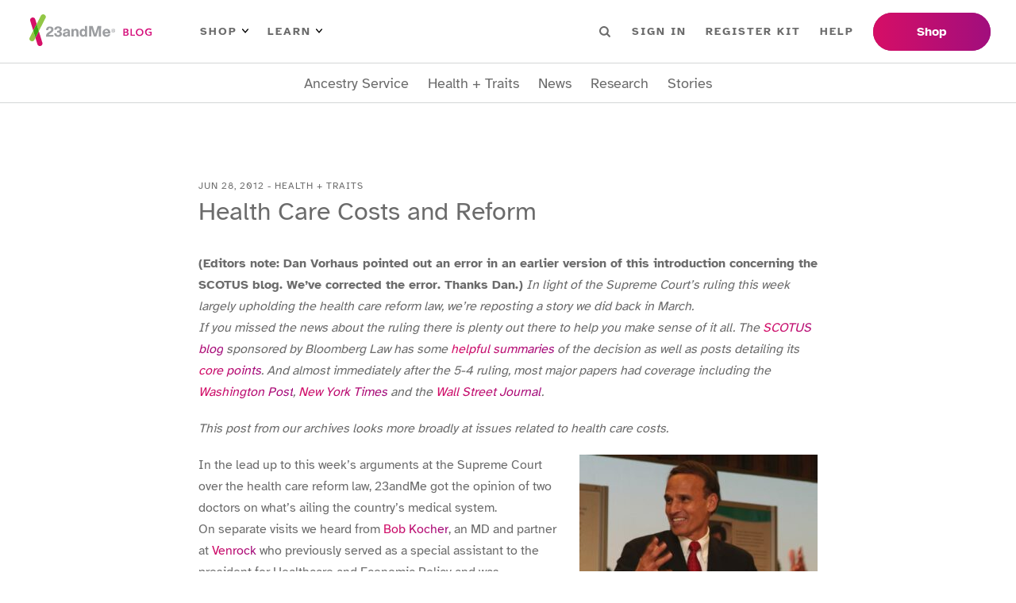

--- FILE ---
content_type: text/html; charset=utf-8
request_url: https://blog.23andme.com/articles/health-care-costs-and-reform
body_size: 25749
content:
<!DOCTYPE html><html lang="en"><head><meta charSet="utf-8"/><meta name="viewport" content="width=device-width"/><title>DNA Genetic Testing For Health, Ancestry And More - 23andMe</title><meta content="23andMe offers DNA testing with the most comprehensive ancestry breakdown, personalized health insights and more." name="description"/><meta content="website" property="og:type"/><meta content="en_US" property="og:locale"/><meta name="next-head-count" content="6"/><link href="/favicon/favicon.ico" rel="shortcut icon"/><link as="font" crossorigin="anonymous" href="/fonts/atkinson-hyperlegible-v7-latin-700.woff2" rel="preload" type="font/woff2"/><link as="font" crossorigin="anonymous" href="/fonts/atkinson-hyperlegible-v7-latin-regular.woff2" rel="preload" type="font/woff2"/><link rel="preload" href="/_next/static/css/e4997c843c3038d3.css" as="style"/><link rel="stylesheet" href="/_next/static/css/e4997c843c3038d3.css" data-n-g=""/><link rel="preload" href="/_next/static/css/8cf499eee17499c9.css" as="style"/><link rel="stylesheet" href="/_next/static/css/8cf499eee17499c9.css" data-n-p=""/><link rel="preload" href="/_next/static/css/dad38b12a8e2b315.css" as="style"/><link rel="stylesheet" href="/_next/static/css/dad38b12a8e2b315.css" data-n-p=""/><noscript data-n-css=""></noscript><script defer="" nomodule="" src="/_next/static/chunks/polyfills-42372ed130431b0a.js"></script><script src="/_next/static/chunks/webpack-a7d787bf79f712a1.js" defer=""></script><script src="/_next/static/chunks/framework-64ad27b21261a9ce.js" defer=""></script><script src="/_next/static/chunks/main-2c02cdd870ad3a14.js" defer=""></script><script src="/_next/static/chunks/pages/_app-61041d1eb6d9a47f.js" defer=""></script><script src="/_next/static/chunks/1bfc9850-f6e33bff0658bb6d.js" defer=""></script><script src="/_next/static/chunks/75fc9c18-677b9b304ed99070.js" defer=""></script><script src="/_next/static/chunks/771-edd1788c99c7b06c.js" defer=""></script><script src="/_next/static/chunks/371-99bcf3df60babdb1.js" defer=""></script><script src="/_next/static/chunks/pages/articles/%5BpostSlug%5D-815eb15debeab182.js" defer=""></script><script src="/_next/static/T40P8vXnr8rt71d-KLCgR/_buildManifest.js" defer=""></script><script src="/_next/static/T40P8vXnr8rt71d-KLCgR/_ssgManifest.js" defer=""></script></head><body><noscript><iframe src="https://www.googletagmanager.com/ns.html?id=GTM-KWSG3N" height="0" width="0" style="display:none;visibility:hidden"></iframe></noscript><div id="__next"><header class="Header_wrapper__PJAKW"><div class="Header_container__Aasa1"><a class="SkipNavigationLink_skip-nav-link__tztpB sr-only" href="#main-content">Skip To Main Content</a><div class="Header_navBar__mYtWc Header_navBarTop__TAPu4"><div><div class="Header_logo__V9h3K"><a href="/"><img alt="23andMe Blog Home" height="40" src="/images/23andme-logo-blog.svg" width="164"/></a></div><div class="Header_primaryNav__z4MjQ"><nav aria-label="PRIMARY_LEFT menu" class="NavigationMenu_wrapper__ssptX Header_primaryNavLeft__kQT3Z" role="navigation"><ul class="menu"><li class="menu-item has-children"><button>Shop<img alt="Arrow icon" src="/images/menu-arrow.svg"/></button><div class="sub-menu"><ul><li class="menu-item"><a href="https://www.23andme.com/dna-ancestry/">Ancestry + Traits Service</a></li><li class="menu-item"><a href="https://www.23andme.com/dna-health-ancestry/">Health + Ancestry Service</a></li><li class="menu-item"><a href="https://www.23andme.com/membership/">23andMe+ Premium™</a></li><li class="menu-item"><a href="https://www.23andme.com/total-health/">23andMe+ Total Health™</a></li><li class="menu-button"><a href="https://www.23andme.com/compare-dna-tests/">Compare our services</a></li></ul></div></li><li class="menu-item has-children"><button>Learn<img alt="Arrow icon" src="/images/menu-arrow.svg"/></button><div class="sub-menu"><ul><li class="menu-item"><a href="https://www.23andme.com/howitworks/">How it works</a></li><li class="menu-item"><a href="https://www.23andme.com/topics/">Genetics Learning Hub</a></li><li class="menu-item"><a href="https://www.23andme.com/dna-and-personalized-healthcare/">DNA &amp; Personalized Healthcare</a></li></ul></div></li></ul></nav><nav aria-label="PRIMARY_RIGHT menu" class="NavigationMenu_wrapper__ssptX Header_primaryNavRight__Q3JtB" role="navigation"><ul class="menu"><li class="Header_searchBox__YwRNy"><div class="SearchBox_wrapper__k_pZF "><label><span class="sr-only">Search</span><input class="SearchBox_input__HCmqc" name="search" placeholder="Search" type="text"/></label><button class="SearchBox_button__7ZdIP"><img alt="Search icon" height="14px" src="/images/menu-search.svg" width="14px"/><span class="sr-only">Search</span></button></div></li><li class="menu-item"><a href="https://you.23andme.com/">Sign in</a></li><li class="menu-item"><a href="https://www.23andme.com/start/">Register Kit</a></li><li class="menu-item"><a href="https://customercare.23andme.com/hc/en-us/">Help</a></li></ul></nav></div><div class="Header_primaryButtons__gcOgA"><nav aria-label="PRIMARY_BUTTONS menu" class="NavigationMenu_wrapper__ssptX" role="navigation"><ul class="menu"><li class="menu-item"><a href="https://www.23andme.com/compare-dna-tests/">Shop</a></li></ul></nav></div></div></div><div class="Header_navBar__mYtWc Header_navBarBottom__FkMNH"><div><nav aria-label="SECONDARY menu" class="NavigationMenu_wrapper__ssptX Header_secondaryNav__7GzEF" role="navigation"><ul class="menu"><li class="menu-item"><a href="/category/ancestry-service">Ancestry Service</a></li><li class="menu-item"><a href="/category/health-traits">Health + Traits</a></li><li class="menu-item"><a href="/category/news">News</a></li><li class="menu-item"><a href="/category/23andme-research">Research</a></li><li class="menu-item"><a href="/category/23andme-customer-stories">Stories</a></li></ul></nav></div></div></div></header><main class="Main_main__Kkd1U" id="main-content" tabindex="-1"><section class="section"><div class="_Post_container__AdZ1E container"><div class=""><div class="ArticleHeader_container__cfD_U"><div class="ArticleHeader_label__4fX4d">Jun 28, 2012<!-- --> - <!-- -->Health + Traits</div><h1 class="ArticleHeader_title__PCxwh">Health Care Costs and Reform</h1></div></div><article class="ContentWrapper_content__iCXAR _Post_content__z6MAQ"><div><p><strong>(Editors note: Dan Vorhaus pointed out an error in an earlier version of this introduction concerning the SCOTUS blog. We&#8217;ve corrected the error. Thanks Dan.)</strong><em> In light of the Supreme Court’s ruling this week largely upholding the health care reform law, we’re reposting a story we did back in March.<br />
If you missed the news about the ruling there is plenty out there to help you make sense of it all. The <a href="http://www.scotusblog.com/" target="_blank" rel="noopener">SCOTUS blog</a> sponsored by Bloomberg Law has some <a href="http://www.scotusblog.com/">helpful summaries</a> of the decision as well as posts detailing its <a href="http://www.scotusblog.com/2012/06/dont-call-it-a-mandate-its-a-tax/">core points</a>. And almost immediately after the 5-4 ruling, most major papers had coverage including the<a href="https://www.washingtonpost.com/politics/courts-law"> Washington Post</a>,<a href="http://topics.nytimes.com/top/reference/timestopics/organizations/s/supreme_court/affordable_care_act/index.html"> New York Times</a> and the<a href="https://online.wsj.com/article/SB10001424052702303649504577494553982451864.html?mod=googlenews_wsj"> Wall Street Journal</a>.<br />
</em></p>
<p><em>This post from our archives looks more broadly at issues related to health care costs. </em></p>
<p style="float: right; text-align: right; width: 315px;"><img loading="lazy" decoding="async" class="alignright size-medium wp-image-11984" title="robert_pearl" src="https://blog-api.23andme.com/wp-content/uploads/2012/03/robert_pearl1-300x290.jpg" alt="" width="300" height="290" srcset="/wp-content/uploads/2012/03/robert_pearl1-300x290.jpg 300w, /wp-content/uploads/2012/03/robert_pearl1.jpg 488w" sizes="auto, (max-width: 300px) 100vw, 300px" /><span class="caption" style="clear: right; display: block;"><em>Robert Pearl, MD</em></span></p>
<p>In the lead up to this week’s arguments at the Supreme Court over the health care reform law, 23andMe got the opinion of two doctors on what’s ailing the country’s medical system.<br />
On separate visits we heard from<a href="http://www.venrock.com/team/#/team/?item=99"> Bob Kocher</a>, an MD and partner at<a href="http://www.venrock.com/?home=1"> Venrock</a> who previously served as a special assistant to the president for Healthcare and Economic Policy and was instrumental in writing the reform law. A few weeks after hearing from Kocher we heard from<a href="http://xnet.kp.org/newscenter/aboutkp/bios/california/pearl.html"> Robert Pearl</a>, also an MD and the Executive Director and CEO of<a href="https://members.kaiserpermanente.org/kpweb/aboutus.do"> The Kaiser Permanente Medical Group</a>. Under Pearl’s leadership Kaiser has been singled out as an example of how to deliver quality affordable health.</p>
<p>While Kocher’s and Pearl’s opinions on the law and whether the court will uphold it diverged on some points, both men offered a pretty grim diagnosis if some sort of reform doesn’t go forward. Spending on health care continues to grow more rapidly than the economy as a whole. We now spend about 18 percent of our GDP on health care or  &nbsp;– a larger share than what we spend on manufacturing or retail trade. Back in the early 1960s health care costs were only about 4 percent of GDP. According to Pearl, the rapidly growing costs are on course to cripple the economy.<!--more--><br />
The irony about all this spending is that while we pay out far more than any other country in the world and more than twice the average for industrialized countries, our<a href="http://blogs.ngm.com/.a/6a00e00982269188330120a7a46406970b-popup"> outcomes are worse</a>. We have lower life expectancy and higher infant mortality rates than countries that spend far less.<br />
Under the current system there aren’t incentives for preventing diseases. All the upside is in treatment or interventions and this drives costs up.<br />
“People have a hard time understanding that we are able to spend less and improve quality,” said Pearl.<br />
“If every American got the same care (as they do at Kaiser) there would be 200,000 fewer strokes each year, 75,000 people wouldn’t die of cancer and the mortality rate of AIDS/HIV would be halved; sepsis in hospitals would diminish by 40 percent,” Pearl said.<br />
Some of this is done through better use of data, integrating treatment and preventative care and effectively using technology. He pointed out that in many ways medical care is still a cottage industry in America with doctors providing “piecemeal” services isolated from each other. And he said the system is largely out of touch with the economic efficiencies and technologies we see in other sectors, like banking.  &nbsp;He foresees simple fixes such as the widespread use of electronic records similar to the system used by Kaiser, as well as video-links for some types of doctors visits and the use of more email exchanges between doctors and patients. All these can reduce costs and improve efficiency, he said.<br />
Much of this is in line with Kocher’s prescription for reform.</p>
<p style="float: right; text-align: right; width: 315px;"><img loading="lazy" decoding="async" class="alignright size-medium wp-image-11979" title="Bob Kocher - Venrock" src="https://blog-api.23andme.com/wp-content/uploads/2012/03/Bob-Kocher-MD-300x300.jpg" alt="" width="300" height="300" srcset="/wp-content/uploads/2012/03/Bob-Kocher-MD-300x300.jpg 300w, /wp-content/uploads/2012/03/Bob-Kocher-MD-150x150.jpg 150w, /wp-content/uploads/2012/03/Bob-Kocher-MD-768x768.jpg 768w, /wp-content/uploads/2012/03/Bob-Kocher-MD-1024x1024.jpg 1024w, /wp-content/uploads/2012/03/Bob-Kocher-MD-880x880.jpg 880w, /wp-content/uploads/2012/03/Bob-Kocher-MD-1180x1180.jpg 1180w, /wp-content/uploads/2012/03/Bob-Kocher-MD-271x271.jpg 271w, /wp-content/uploads/2012/03/Bob-Kocher-MD-372x372.jpg 372w, /wp-content/uploads/2012/03/Bob-Kocher-MD-574x574.jpg 574w, /wp-content/uploads/2012/03/Bob-Kocher-MD-980x980.jpg 980w, /wp-content/uploads/2012/03/Bob-Kocher-MD.jpg 1395w" sizes="auto, (max-width: 300px) 100vw, 300px" /><span class="caption" style="clear: right; display: block;"><em>Bob Kocher, MD</em></span></p>
<p>Back in 2009, Kocher and several others authored a report for the Brookings Institute, called “Bending the Cost Curve,” that outlined in detail several strategies for reducing the growth of health care costs. Many of these ideas were incorporated into the health care reform bill.<br />
He outlined for us some of the things he felt were key components of those strategies, foremost of which was moving away from paying by treatments toward a system that bundled payments. For example instead of compensating a hospital for all the different treatments they delivered to a diabetes patient in a year, the hospital would be paid one lump sum for treating everything related to that patient’s care in a year while meeting certain quality metrics.<br />
Both Kocher and Pearl also talked about giving patients access to more information to involve them in their own health decisions and empower them to make choices. Kocher mentioned that giving people more information about the costs and performance of doctors and hospitals empowers them to be better consumers. They’ll know which doctors and hospitals have better outcomes and this will help them make smarter decisions when choosing where they spend their health care dollars. This is also the premise behind the company Castlight Health, where Kocher is on the board of directors.<br />
Both Kocher and Pearl believe that genetics tests like 23andMe’s will play a role in making health care more personal and they believe that the tests will become increasingly more commonplace. But, as Pearl said, there is a long delay in the adoption of new technology within the health care industry. There is also a lot of negative inertia within the system in which the rewards are for treatment not for prevention.<br />
23andMe CEO and co-founder Anne Wojcicki<a href="https://www.huffingtonpost.com/anne-wojcicki/secret-code-dna_b_1187141.html"> recently wrote</a> about this explaining:<br />
“If I develop type 2 diabetes, the whole healthcare system knows how to deal with it, treat and profit from it. But if I discover I am at high risk for type 2 diabetes, I change my diet and exercise patterns and successfully prevent it, no one profits but me. We believe that engaging people in their own health care by giving people access to their genetic information and informing them of how to prevent disease can help.”<br />
While all the attention this week is on the legal questions being argued in front of the Supreme Court, this broader question about how best to lower costs, improve quality and empower people in their own health care isn&#8217;t going to go away any time soon.</p>
</div></article><div class="_Post_metas__YM8Rz"><div><div class="TaxonomyTerms_wrapper__STrCA _Post_categories__TJKW9"><span class="TaxonomyTerms_taxonomy__trkVT">Categories</span><span class="TaxonomyTerms_term-links__8Is3P"><a href="/category/health-traits">Health + Traits</a></span></div><div class="TaxonomyTerms_wrapper__STrCA"><span class="TaxonomyTerms_taxonomy__trkVT">Tags</span><span class="TaxonomyTerms_term-links__8Is3P"><a href="/tag/health-care-reform">health care reform</a></span></div></div><div><div class="ShareButtons_wrapper__SPnJz"><div class="ShareButtons_label__2nSqT">Share</div><ul><li class="ShareButtons_facebook__OthnA"><button aria-label="facebook" class="react-share__ShareButton" style="background-color:transparent;border:none;padding:0;font:inherit;color:inherit;cursor:pointer"><svg stroke="currentColor" fill="currentColor" stroke-width="0" viewBox="0 0 320 512" height="1em" width="1em" xmlns="http://www.w3.org/2000/svg"><title>Facebook</title><path d="M279.14 288l14.22-92.66h-88.91v-60.13c0-25.35 12.42-50.06 52.24-50.06h40.42V6.26S260.43 0 225.36 0c-73.22 0-121.08 44.38-121.08 124.72v70.62H22.89V288h81.39v224h100.17V288z"></path></svg></button></li><li class="ShareButtons_twitter__zI_qI"><button aria-label="twitter" class="react-share__ShareButton" style="background-color:transparent;border:none;padding:0;font:inherit;color:inherit;cursor:pointer"><svg stroke="currentColor" fill="currentColor" stroke-width="0" viewBox="0 0 512 512" height="1em" width="1em" xmlns="http://www.w3.org/2000/svg"><title>Twitter</title><path d="M459.37 151.716c.325 4.548.325 9.097.325 13.645 0 138.72-105.583 298.558-298.558 298.558-59.452 0-114.68-17.219-161.137-47.106 8.447.974 16.568 1.299 25.34 1.299 49.055 0 94.213-16.568 130.274-44.832-46.132-.975-84.792-31.188-98.112-72.772 6.498.974 12.995 1.624 19.818 1.624 9.421 0 18.843-1.3 27.614-3.573-48.081-9.747-84.143-51.98-84.143-102.985v-1.299c13.969 7.797 30.214 12.67 47.431 13.319-28.264-18.843-46.781-51.005-46.781-87.391 0-19.492 5.197-37.36 14.294-52.954 51.655 63.675 129.3 105.258 216.365 109.807-1.624-7.797-2.599-15.918-2.599-24.04 0-57.828 46.782-104.934 104.934-104.934 30.213 0 57.502 12.67 76.67 33.137 23.715-4.548 46.456-13.32 66.599-25.34-7.798 24.366-24.366 44.833-46.132 57.827 21.117-2.273 41.584-8.122 60.426-16.243-14.292 20.791-32.161 39.308-52.628 54.253z"></path></svg></button></li><li class="ShareButtons_linkedin__8_2tN"><button aria-label="linkedin" class="react-share__ShareButton" style="background-color:transparent;border:none;padding:0;font:inherit;color:inherit;cursor:pointer"><svg stroke="currentColor" fill="currentColor" stroke-width="0" viewBox="0 0 448 512" height="1em" width="1em" xmlns="http://www.w3.org/2000/svg"><title>Linkedin</title><path d="M416 32H31.9C14.3 32 0 46.5 0 64.3v383.4C0 465.5 14.3 480 31.9 480H416c17.6 0 32-14.5 32-32.3V64.3c0-17.8-14.4-32.3-32-32.3zM135.4 416H69V202.2h66.5V416zm-33.2-243c-21.3 0-38.5-17.3-38.5-38.5S80.9 96 102.2 96c21.2 0 38.5 17.3 38.5 38.5 0 21.3-17.2 38.5-38.5 38.5zm282.1 243h-66.4V312c0-24.8-.5-56.7-34.5-56.7-34.6 0-39.9 27-39.9 54.9V416h-66.4V202.2h63.7v29.2h.9c8.9-16.8 30.6-34.5 62.9-34.5 67.2 0 79.7 44.3 79.7 101.9V416z"></path></svg></button></li><li class="ShareButtons_email__hbKen"><button aria-label="email" class="react-share__ShareButton" style="background-color:transparent;border:none;padding:0;font:inherit;color:inherit;cursor:pointer"><svg stroke="currentColor" fill="currentColor" stroke-width="0" viewBox="0 0 512 512" height="1em" width="1em" xmlns="http://www.w3.org/2000/svg"><title>Email</title><path d="M502.3 190.8c3.9-3.1 9.7-.2 9.7 4.7V400c0 26.5-21.5 48-48 48H48c-26.5 0-48-21.5-48-48V195.6c0-5 5.7-7.8 9.7-4.7 22.4 17.4 52.1 39.5 154.1 113.6 21.1 15.4 56.7 47.8 92.2 47.6 35.7.3 72-32.8 92.3-47.6 102-74.1 131.6-96.3 154-113.7zM256 320c23.2.4 56.6-29.2 73.4-41.4 132.7-96.3 142.8-104.7 173.4-128.7 5.8-4.5 9.2-11.5 9.2-18.9v-19c0-26.5-21.5-48-48-48H48C21.5 64 0 85.5 0 112v19c0 7.4 3.4 14.3 9.2 18.9 30.6 23.9 40.7 32.4 173.4 128.7 16.8 12.2 50.2 41.8 73.4 41.4z"></path></svg></button></li></ul></div></div></div></div></section><section class="_Post_relatedPosts__ZJz3T section"><div class="container"><h5 class="_Post_relatedPostsHeading__KnO92">Related Stories</h5><div class="PostGrid_wrapper__BvJd9 PostGrid_col-4__0EZ5j"><div class="PostCard_wrapper__jPONJ"><a class="PostCard_image__8j8k3" tabindex="-1" href="/articles/from-research-to-real-insights-23andmes-new-product-features-for-2025"><figure class="PostImage_wrapper__SR4sh PostImage_imageSquare__68M2I is-loading"><img alt="From Research to Real Insights: 23andMe’s New Product Features for 2025" loading="lazy" decoding="async" data-nimg="fill" style="position:absolute;height:100%;width:100%;left:0;top:0;right:0;bottom:0;object-fit:cover;color:transparent" sizes="100vw" srcSet="/_next/image?url=https%3A%2F%2Fblog.pub.us-west-2.prd.23andme.us%2Fwp-content%2Fuploads%2F2025%2F12%2FAll_human-2.png&amp;w=640&amp;q=75 640w, /_next/image?url=https%3A%2F%2Fblog.pub.us-west-2.prd.23andme.us%2Fwp-content%2Fuploads%2F2025%2F12%2FAll_human-2.png&amp;w=750&amp;q=75 750w, /_next/image?url=https%3A%2F%2Fblog.pub.us-west-2.prd.23andme.us%2Fwp-content%2Fuploads%2F2025%2F12%2FAll_human-2.png&amp;w=828&amp;q=75 828w, /_next/image?url=https%3A%2F%2Fblog.pub.us-west-2.prd.23andme.us%2Fwp-content%2Fuploads%2F2025%2F12%2FAll_human-2.png&amp;w=1080&amp;q=75 1080w, /_next/image?url=https%3A%2F%2Fblog.pub.us-west-2.prd.23andme.us%2Fwp-content%2Fuploads%2F2025%2F12%2FAll_human-2.png&amp;w=1200&amp;q=75 1200w, /_next/image?url=https%3A%2F%2Fblog.pub.us-west-2.prd.23andme.us%2Fwp-content%2Fuploads%2F2025%2F12%2FAll_human-2.png&amp;w=1920&amp;q=75 1920w, /_next/image?url=https%3A%2F%2Fblog.pub.us-west-2.prd.23andme.us%2Fwp-content%2Fuploads%2F2025%2F12%2FAll_human-2.png&amp;w=2048&amp;q=75 2048w, /_next/image?url=https%3A%2F%2Fblog.pub.us-west-2.prd.23andme.us%2Fwp-content%2Fuploads%2F2025%2F12%2FAll_human-2.png&amp;w=3840&amp;q=75 3840w" src="/_next/image?url=https%3A%2F%2Fblog.pub.us-west-2.prd.23andme.us%2Fwp-content%2Fuploads%2F2025%2F12%2FAll_human-2.png&amp;w=3840&amp;q=75"/></figure></a><div class="PostCard_label__FwGz4">Health + Traits</div><h4 class="PostCard_heading__ZV0g_"><a href="/articles/from-research-to-real-insights-23andmes-new-product-features-for-2025">From Research to Real Insights: 23andMe’s New Product Features for 2025</a></h4></div><div class="PostCard_wrapper__jPONJ"><a class="PostCard_image__8j8k3" tabindex="-1" href="/articles/acid-attack-unraveling-the-genetics-of-gerd"><figure class="PostImage_wrapper__SR4sh PostImage_imageSquare__68M2I is-loading"><img alt="Acid Attack: Unraveling the Genetics of GERD" loading="lazy" decoding="async" data-nimg="fill" style="position:absolute;height:100%;width:100%;left:0;top:0;right:0;bottom:0;object-fit:cover;color:transparent" sizes="100vw" srcSet="/_next/image?url=https%3A%2F%2Fblog.pub.us-west-2.prd.23andme.us%2Fwp-content%2Fuploads%2F2025%2F12%2FGERD-banner-correct-size.png&amp;w=640&amp;q=75 640w, /_next/image?url=https%3A%2F%2Fblog.pub.us-west-2.prd.23andme.us%2Fwp-content%2Fuploads%2F2025%2F12%2FGERD-banner-correct-size.png&amp;w=750&amp;q=75 750w, /_next/image?url=https%3A%2F%2Fblog.pub.us-west-2.prd.23andme.us%2Fwp-content%2Fuploads%2F2025%2F12%2FGERD-banner-correct-size.png&amp;w=828&amp;q=75 828w, /_next/image?url=https%3A%2F%2Fblog.pub.us-west-2.prd.23andme.us%2Fwp-content%2Fuploads%2F2025%2F12%2FGERD-banner-correct-size.png&amp;w=1080&amp;q=75 1080w, /_next/image?url=https%3A%2F%2Fblog.pub.us-west-2.prd.23andme.us%2Fwp-content%2Fuploads%2F2025%2F12%2FGERD-banner-correct-size.png&amp;w=1200&amp;q=75 1200w, /_next/image?url=https%3A%2F%2Fblog.pub.us-west-2.prd.23andme.us%2Fwp-content%2Fuploads%2F2025%2F12%2FGERD-banner-correct-size.png&amp;w=1920&amp;q=75 1920w, /_next/image?url=https%3A%2F%2Fblog.pub.us-west-2.prd.23andme.us%2Fwp-content%2Fuploads%2F2025%2F12%2FGERD-banner-correct-size.png&amp;w=2048&amp;q=75 2048w, /_next/image?url=https%3A%2F%2Fblog.pub.us-west-2.prd.23andme.us%2Fwp-content%2Fuploads%2F2025%2F12%2FGERD-banner-correct-size.png&amp;w=3840&amp;q=75 3840w" src="/_next/image?url=https%3A%2F%2Fblog.pub.us-west-2.prd.23andme.us%2Fwp-content%2Fuploads%2F2025%2F12%2FGERD-banner-correct-size.png&amp;w=3840&amp;q=75"/></figure></a><div class="PostCard_label__FwGz4">Health + Traits</div><h4 class="PostCard_heading__ZV0g_"><a href="/articles/acid-attack-unraveling-the-genetics-of-gerd">Acid Attack: Unraveling the Genetics of GERD</a></h4></div><div class="PostCard_wrapper__jPONJ"><a class="PostCard_image__8j8k3" tabindex="-1" href="/articles/lets-talk-about-mens-health"><figure class="PostImage_wrapper__SR4sh PostImage_imageSquare__68M2I is-loading"><img alt="Let’s Talk About Men’s Health" loading="lazy" decoding="async" data-nimg="fill" style="position:absolute;height:100%;width:100%;left:0;top:0;right:0;bottom:0;object-fit:cover;color:transparent" sizes="100vw" srcSet="/_next/image?url=https%3A%2F%2Fblog.pub.us-west-2.prd.23andme.us%2Fwp-content%2Fuploads%2F2025%2F11%2Fprostate_cancer_PRS-1.png&amp;w=640&amp;q=75 640w, /_next/image?url=https%3A%2F%2Fblog.pub.us-west-2.prd.23andme.us%2Fwp-content%2Fuploads%2F2025%2F11%2Fprostate_cancer_PRS-1.png&amp;w=750&amp;q=75 750w, /_next/image?url=https%3A%2F%2Fblog.pub.us-west-2.prd.23andme.us%2Fwp-content%2Fuploads%2F2025%2F11%2Fprostate_cancer_PRS-1.png&amp;w=828&amp;q=75 828w, /_next/image?url=https%3A%2F%2Fblog.pub.us-west-2.prd.23andme.us%2Fwp-content%2Fuploads%2F2025%2F11%2Fprostate_cancer_PRS-1.png&amp;w=1080&amp;q=75 1080w, /_next/image?url=https%3A%2F%2Fblog.pub.us-west-2.prd.23andme.us%2Fwp-content%2Fuploads%2F2025%2F11%2Fprostate_cancer_PRS-1.png&amp;w=1200&amp;q=75 1200w, /_next/image?url=https%3A%2F%2Fblog.pub.us-west-2.prd.23andme.us%2Fwp-content%2Fuploads%2F2025%2F11%2Fprostate_cancer_PRS-1.png&amp;w=1920&amp;q=75 1920w, /_next/image?url=https%3A%2F%2Fblog.pub.us-west-2.prd.23andme.us%2Fwp-content%2Fuploads%2F2025%2F11%2Fprostate_cancer_PRS-1.png&amp;w=2048&amp;q=75 2048w, /_next/image?url=https%3A%2F%2Fblog.pub.us-west-2.prd.23andme.us%2Fwp-content%2Fuploads%2F2025%2F11%2Fprostate_cancer_PRS-1.png&amp;w=3840&amp;q=75 3840w" src="/_next/image?url=https%3A%2F%2Fblog.pub.us-west-2.prd.23andme.us%2Fwp-content%2Fuploads%2F2025%2F11%2Fprostate_cancer_PRS-1.png&amp;w=3840&amp;q=75"/></figure></a><div class="PostCard_label__FwGz4">Health + Traits</div><h4 class="PostCard_heading__ZV0g_"><a href="/articles/lets-talk-about-mens-health">Let’s Talk About Men’s Health</a></h4></div><div class="PostCard_wrapper__jPONJ"><a class="PostCard_image__8j8k3" tabindex="-1" href="/articles/dpyd-testing-a-big-step-forward-for-patient-safety"><figure class="PostImage_wrapper__SR4sh PostImage_imageSquare__68M2I is-loading"><img alt="A Big Step Forward for Patient Safety" loading="lazy" decoding="async" data-nimg="fill" style="position:absolute;height:100%;width:100%;left:0;top:0;right:0;bottom:0;object-fit:cover;color:transparent" sizes="100vw" srcSet="/_next/image?url=https%3A%2F%2Fblog.pub.us-west-2.prd.23andme.us%2Fwp-content%2Fuploads%2F2018%2F10%2FNew-PGT-logo.png&amp;w=640&amp;q=75 640w, /_next/image?url=https%3A%2F%2Fblog.pub.us-west-2.prd.23andme.us%2Fwp-content%2Fuploads%2F2018%2F10%2FNew-PGT-logo.png&amp;w=750&amp;q=75 750w, /_next/image?url=https%3A%2F%2Fblog.pub.us-west-2.prd.23andme.us%2Fwp-content%2Fuploads%2F2018%2F10%2FNew-PGT-logo.png&amp;w=828&amp;q=75 828w, /_next/image?url=https%3A%2F%2Fblog.pub.us-west-2.prd.23andme.us%2Fwp-content%2Fuploads%2F2018%2F10%2FNew-PGT-logo.png&amp;w=1080&amp;q=75 1080w, /_next/image?url=https%3A%2F%2Fblog.pub.us-west-2.prd.23andme.us%2Fwp-content%2Fuploads%2F2018%2F10%2FNew-PGT-logo.png&amp;w=1200&amp;q=75 1200w, /_next/image?url=https%3A%2F%2Fblog.pub.us-west-2.prd.23andme.us%2Fwp-content%2Fuploads%2F2018%2F10%2FNew-PGT-logo.png&amp;w=1920&amp;q=75 1920w, /_next/image?url=https%3A%2F%2Fblog.pub.us-west-2.prd.23andme.us%2Fwp-content%2Fuploads%2F2018%2F10%2FNew-PGT-logo.png&amp;w=2048&amp;q=75 2048w, /_next/image?url=https%3A%2F%2Fblog.pub.us-west-2.prd.23andme.us%2Fwp-content%2Fuploads%2F2018%2F10%2FNew-PGT-logo.png&amp;w=3840&amp;q=75 3840w" src="/_next/image?url=https%3A%2F%2Fblog.pub.us-west-2.prd.23andme.us%2Fwp-content%2Fuploads%2F2018%2F10%2FNew-PGT-logo.png&amp;w=3840&amp;q=75"/></figure></a><div class="PostCard_label__FwGz4">Health + Traits</div><h4 class="PostCard_heading__ZV0g_"><a href="/articles/dpyd-testing-a-big-step-forward-for-patient-safety">A Big Step Forward for Patient Safety</a></h4></div></div></div></section></main><div class="SubscribeBanner_wrapper__KMfI3"><div class="container"><div><div><h2 class="SubscribeBanner_heading__IDYWv">Stay in the know.</h2><p>Receive the latest from your DNA community.</p></div></div><div><div><div class="SubscribeBanner_form___jCM8"><label><span class="sr-only">Email Address</span><input class="SubscribeBanner_input__Mi8l_" placeholder="Email Address" type="text"/></label><button class="btn">Sign Up</button></div></div></div></div></div><footer class="Footer_wrapper__O67Gl"><div class="container"><div class="Footer_logo__oqoeK"><a href="/"><img alt="23andMe Blog Home" loading="lazy" width="122" height="80" decoding="async" data-nimg="1" style="color:transparent" src="/images/23andme-logo-footer.svg"/></a></div><div class="Footer_navs__JUDMr"><div class="Footer_navServices__xAfVk"><h6>Services</h6><nav aria-label="SERVICES menu" class="NavigationMenu_wrapper__ssptX Footer_nav__x6jKM" role="navigation"><ul class="menu"><li class="menu-item"><a href="https://www.23andme.com/dna-health-ancestry/">Health + Ancestry</a></li><li class="menu-item"><a href="https://www.23andme.com/dna-ancestry/">Ancestry Service</a></li><li class="menu-item"><a href="https://www.23andme.com/membership/">23andMe+ Premium™</a></li><li class="menu-item"><a href="https://www.23andme.com/total-health/">23andMe+ Total Health™</a></li><li class="menu-item"><a href="https://www.23andme.com/gifts/">Gifts</a></li></ul></nav></div><div class="Footer_navCompany__18T1r"><h6>Company</h6><nav aria-label="COMPANY menu" class="NavigationMenu_wrapper__ssptX Footer_nav__x6jKM" role="navigation"><ul class="menu"><li class="menu-item"><a href="https://investors.23andme.com/">Investors</a></li><li class="menu-item"><a href="https://www.23andme.com/about/">About Us</a></li><li class="menu-item"><a href="https://www.23andme.com/diversity-equity-inclusion/">Diversity, Equity &amp; Inclusion</a></li><li class="menu-item"><a href="https://mediacenter.23andme.com/">Media Center</a></li><li class="menu-item"><a href="/">Blog</a></li><li class="menu-item"><a href="https://www.23andme.com/topics/">Genetics Learning Hub</a></li><li class="menu-item"><a href="https://www.23andme.com/careers/">Careers</a></li><li class="menu-item"><a href="https://refer.23andme.com/pub_footer_us">Refer a Friend</a></li><li class="menu-item"><a href="https://customercare.23andme.com/hc/en-us/articles/202907780">Return Policy</a></li><li class="menu-item"><a href="https://customercare.23andme.com/hc/en-us/">Customer Care</a></li></ul></nav></div><div class="Footer_navLegal__WbllH"><h6>Legal</h6><nav aria-label="LEGAL menu" class="NavigationMenu_wrapper__ssptX Footer_nav__x6jKM" role="navigation"><ul class="menu"><li class="menu-item"><a href="https://www.23andme.com/test-info/">Important Test Info</a></li><li class="menu-item"><a href="https://www.23andme.com/legal/terms-of-service/">Terms of Service</a></li><li class="menu-item"><a href="https://www.23andme.com/legal/privacy/">Privacy Statement</a></li><li class="menu-item"><a href="https://www.23andme.com/gdpr/">Data Protection</a></li><li class="menu-item"><a href="https://customercare.23andme.com/hc/en-us/articles/202907980">Family Considerations</a></li><li class="menu-item"><a href="https://www.23andme.com/about/consent/">Research Consent</a></li><li class="menu-item"><a href="https://www.23andme.com/about/individual-data-consent/">Individual Data Consent</a></li><li class="menu-item"><a href="https://www.23andme.com/about/biobanking/">Biobanking Consent</a></li><li class="menu-item"><a href="https://www.23andme.com/about/cookies/">Cookie Policy</a></li><li class="menu-item"><a href="https://www.23andme.com/about/cookie-choices/">Cookie Choices</a></li></ul></nav></div><div class="Footer_navPartner__ipkan"><h6>Partner with us</h6><nav aria-label="PARTNER menu" class="NavigationMenu_wrapper__ssptX Footer_nav__x6jKM" role="navigation"><ul class="menu"><li class="menu-item"><a href="https://medical.23andme.com/">Medical Professionals</a></li><li class="menu-item"><a href="https://education.23andme.com/">Education</a></li><li class="menu-item"><a href="https://research.23andme.com/">Scientists</a></li><li class="menu-item"><a href="https://therapeutics.23andme.com/">Therapeutics</a></li></ul></nav></div></div><div class="Footer_footerBottom__hxQt3"><div><div class="Footer_socialLinks__25T6G"><ul aria-label="Social media"><li><a class="Footer_socialLinkFacebook__UXXcC" href="https://www.facebook.com/23andMe/" rel="noopener noreferrer" target="_blank"><svg stroke="currentColor" fill="currentColor" stroke-width="0" viewBox="0 0 320 512" height="1em" width="1em" xmlns="http://www.w3.org/2000/svg"><title>Facebook</title><path d="M279.14 288l14.22-92.66h-88.91v-60.13c0-25.35 12.42-50.06 52.24-50.06h40.42V6.26S260.43 0 225.36 0c-73.22 0-121.08 44.38-121.08 124.72v70.62H22.89V288h81.39v224h100.17V288z"></path></svg></a></li><li><a class="Footer_socialLinkTwitter__PYRAz" href="https://twitter.com/23andMe/" rel="noopener noreferrer" target="_blank"><svg stroke="currentColor" fill="currentColor" stroke-width="0" viewBox="0 0 512 512" height="1em" width="1em" xmlns="http://www.w3.org/2000/svg"><title>Twitter</title><path d="M459.37 151.716c.325 4.548.325 9.097.325 13.645 0 138.72-105.583 298.558-298.558 298.558-59.452 0-114.68-17.219-161.137-47.106 8.447.974 16.568 1.299 25.34 1.299 49.055 0 94.213-16.568 130.274-44.832-46.132-.975-84.792-31.188-98.112-72.772 6.498.974 12.995 1.624 19.818 1.624 9.421 0 18.843-1.3 27.614-3.573-48.081-9.747-84.143-51.98-84.143-102.985v-1.299c13.969 7.797 30.214 12.67 47.431 13.319-28.264-18.843-46.781-51.005-46.781-87.391 0-19.492 5.197-37.36 14.294-52.954 51.655 63.675 129.3 105.258 216.365 109.807-1.624-7.797-2.599-15.918-2.599-24.04 0-57.828 46.782-104.934 104.934-104.934 30.213 0 57.502 12.67 76.67 33.137 23.715-4.548 46.456-13.32 66.599-25.34-7.798 24.366-24.366 44.833-46.132 57.827 21.117-2.273 41.584-8.122 60.426-16.243-14.292 20.791-32.161 39.308-52.628 54.253z"></path></svg></a></li><li><a class="Footer_socialLinkYoutube__HY_Sz" href="https://www.youtube.com/user/23andMe" rel="noopener noreferrer" target="_blank"><svg stroke="currentColor" fill="currentColor" stroke-width="0" viewBox="0 0 576 512" height="1em" width="1em" xmlns="http://www.w3.org/2000/svg"><title>YouTube</title><path d="M549.655 124.083c-6.281-23.65-24.787-42.276-48.284-48.597C458.781 64 288 64 288 64S117.22 64 74.629 75.486c-23.497 6.322-42.003 24.947-48.284 48.597-11.412 42.867-11.412 132.305-11.412 132.305s0 89.438 11.412 132.305c6.281 23.65 24.787 41.5 48.284 47.821C117.22 448 288 448 288 448s170.78 0 213.371-11.486c23.497-6.321 42.003-24.171 48.284-47.821 11.412-42.867 11.412-132.305 11.412-132.305s0-89.438-11.412-132.305zm-317.51 213.508V175.185l142.739 81.205-142.739 81.201z"></path></svg></a></li><li><a href="https://www.instagram.com/23andMe" rel="noopener noreferrer" target="_blank"><svg stroke="currentColor" fill="currentColor" stroke-width="0" viewBox="0 0 448 512" height="1em" width="1em" xmlns="http://www.w3.org/2000/svg"><title>Instagram</title><path d="M224.1 141c-63.6 0-114.9 51.3-114.9 114.9s51.3 114.9 114.9 114.9S339 319.5 339 255.9 287.7 141 224.1 141zm0 189.6c-41.1 0-74.7-33.5-74.7-74.7s33.5-74.7 74.7-74.7 74.7 33.5 74.7 74.7-33.6 74.7-74.7 74.7zm146.4-194.3c0 14.9-12 26.8-26.8 26.8-14.9 0-26.8-12-26.8-26.8s12-26.8 26.8-26.8 26.8 12 26.8 26.8zm76.1 27.2c-1.7-35.9-9.9-67.7-36.2-93.9-26.2-26.2-58-34.4-93.9-36.2-37-2.1-147.9-2.1-184.9 0-35.8 1.7-67.6 9.9-93.9 36.1s-34.4 58-36.2 93.9c-2.1 37-2.1 147.9 0 184.9 1.7 35.9 9.9 67.7 36.2 93.9s58 34.4 93.9 36.2c37 2.1 147.9 2.1 184.9 0 35.9-1.7 67.7-9.9 93.9-36.2 26.2-26.2 34.4-58 36.2-93.9 2.1-37 2.1-147.8 0-184.8zM398.8 388c-7.8 19.6-22.9 34.7-42.6 42.6-29.5 11.7-99.5 9-132.1 9s-102.7 2.6-132.1-9c-19.6-7.8-34.7-22.9-42.6-42.6-11.7-29.5-9-99.5-9-132.1s-2.6-102.7 9-132.1c7.8-19.6 22.9-34.7 42.6-42.6 29.5-11.7 99.5-9 132.1-9s102.7-2.6 132.1 9c19.6 7.8 34.7 22.9 42.6 42.6 11.7 29.5 9 99.5 9 132.1s2.7 102.7-9 132.1z"></path></svg></a></li><li><a href="https://www.linkedin.com/company/23andme" rel="noopener noreferrer" target="_blank"><svg stroke="currentColor" fill="currentColor" stroke-width="0" viewBox="0 0 448 512" height="1em" width="1em" xmlns="http://www.w3.org/2000/svg"><title>LinkedIn</title><path d="M416 32H31.9C14.3 32 0 46.5 0 64.3v383.4C0 465.5 14.3 480 31.9 480H416c17.6 0 32-14.5 32-32.3V64.3c0-17.8-14.4-32.3-32-32.3zM135.4 416H69V202.2h66.5V416zm-33.2-243c-21.3 0-38.5-17.3-38.5-38.5S80.9 96 102.2 96c21.2 0 38.5 17.3 38.5 38.5 0 21.3-17.2 38.5-38.5 38.5zm282.1 243h-66.4V312c0-24.8-.5-56.7-34.5-56.7-34.6 0-39.9 27-39.9 54.9V416h-66.4V202.2h63.7v29.2h.9c8.9-16.8 30.6-34.5 62.9-34.5 67.2 0 79.7 44.3 79.7 101.9V416z"></path></svg></a></li></ul></div></div><div><div class="Footer_copyright__1ODhL">© <!-- -->2025<!-- --> 23andMe, Inc. All rights reserved.</div></div></div></div></footer></div><script id="__NEXT_DATA__" type="application/json">{"props":{"pageProps":{"post":{"__typename":"Post","id":"cG9zdDoxNDEyMQ==","databaseId":14121,"title":"Health Care Costs and Reform","slug":"health-care-costs-and-reform","uri":"/articles/health-care-costs-and-reform","date":"2012-06-28T17:00:43","excerpt":"\u003cp\u003e(Editors note: Dan Vorhaus pointed out an error in an earlier version of this introduction concerning the SCOTUS blog. We\u0026#8217;ve corrected the error. Thanks Dan.) In light of the Supreme Court’s ruling this week largely upholding the health care reform law, we’re reposting a story we did back in March. If you missed the news [\u0026hellip;]\u003c/p\u003e\n","content":"\u003cp\u003e\u003cstrong\u003e(Editors note: Dan Vorhaus pointed out an error in an earlier version of this introduction concerning the SCOTUS blog. We\u0026#8217;ve corrected the error. Thanks Dan.)\u003c/strong\u003e\u003cem\u003e In light of the Supreme Court’s ruling this week largely upholding the health care reform law, we’re reposting a story we did back in March.\u003cbr /\u003e\nIf you missed the news about the ruling there is plenty out there to help you make sense of it all. The \u003ca href=\"http://www.scotusblog.com/\" target=\"_blank\" rel=\"noopener\"\u003eSCOTUS blog\u003c/a\u003e sponsored by Bloomberg Law has some \u003ca href=\"http://www.scotusblog.com/\"\u003ehelpful summaries\u003c/a\u003e of the decision as well as posts detailing its \u003ca href=\"http://www.scotusblog.com/2012/06/dont-call-it-a-mandate-its-a-tax/\"\u003ecore points\u003c/a\u003e. And almost immediately after the 5-4 ruling, most major papers had coverage including the\u003ca href=\"https://www.washingtonpost.com/politics/courts-law\"\u003e Washington Post\u003c/a\u003e,\u003ca href=\"http://topics.nytimes.com/top/reference/timestopics/organizations/s/supreme_court/affordable_care_act/index.html\"\u003e New York Times\u003c/a\u003e and the\u003ca href=\"https://online.wsj.com/article/SB10001424052702303649504577494553982451864.html?mod=googlenews_wsj\"\u003e Wall Street Journal\u003c/a\u003e.\u003cbr /\u003e\n\u003c/em\u003e\u003c/p\u003e\n\u003cp\u003e\u003cem\u003eThis post from our archives looks more broadly at issues related to health care costs. \u003c/em\u003e\u003c/p\u003e\n\u003cp style=\"float: right; text-align: right; width: 315px;\"\u003e\u003cimg loading=\"lazy\" decoding=\"async\" class=\"alignright size-medium wp-image-11984\" title=\"robert_pearl\" src=\"https://blog-api.23andme.com/wp-content/uploads/2012/03/robert_pearl1-300x290.jpg\" alt=\"\" width=\"300\" height=\"290\" srcset=\"/wp-content/uploads/2012/03/robert_pearl1-300x290.jpg 300w, /wp-content/uploads/2012/03/robert_pearl1.jpg 488w\" sizes=\"auto, (max-width: 300px) 100vw, 300px\" /\u003e\u003cspan class=\"caption\" style=\"clear: right; display: block;\"\u003e\u003cem\u003eRobert Pearl, MD\u003c/em\u003e\u003c/span\u003e\u003c/p\u003e\n\u003cp\u003eIn the lead up to this week’s arguments at the Supreme Court over the health care reform law, 23andMe got the opinion of two doctors on what’s ailing the country’s medical system.\u003cbr /\u003e\nOn separate visits we heard from\u003ca href=\"http://www.venrock.com/team/#/team/?item=99\"\u003e Bob Kocher\u003c/a\u003e, an MD and partner at\u003ca href=\"http://www.venrock.com/?home=1\"\u003e Venrock\u003c/a\u003e who previously served as a special assistant to the president for Healthcare and Economic Policy and was instrumental in writing the reform law. A few weeks after hearing from Kocher we heard from\u003ca href=\"http://xnet.kp.org/newscenter/aboutkp/bios/california/pearl.html\"\u003e Robert Pearl\u003c/a\u003e, also an MD and the Executive Director and CEO of\u003ca href=\"https://members.kaiserpermanente.org/kpweb/aboutus.do\"\u003e The Kaiser Permanente Medical Group\u003c/a\u003e. Under Pearl’s leadership Kaiser has been singled out as an example of how to deliver quality affordable health.\u003c/p\u003e\n\u003cp\u003eWhile Kocher’s and Pearl’s opinions on the law and whether the court will uphold it diverged on some points, both men offered a pretty grim diagnosis if some sort of reform doesn’t go forward. Spending on health care continues to grow more rapidly than the economy as a whole. We now spend about 18 percent of our GDP on health care or  \u0026nbsp;– a larger share than what we spend on manufacturing or retail trade. Back in the early 1960s health care costs were only about 4 percent of GDP. According to Pearl, the rapidly growing costs are on course to cripple the economy.\u003c!--more--\u003e\u003cbr /\u003e\nThe irony about all this spending is that while we pay out far more than any other country in the world and more than twice the average for industrialized countries, our\u003ca href=\"http://blogs.ngm.com/.a/6a00e00982269188330120a7a46406970b-popup\"\u003e outcomes are worse\u003c/a\u003e. We have lower life expectancy and higher infant mortality rates than countries that spend far less.\u003cbr /\u003e\nUnder the current system there aren’t incentives for preventing diseases. All the upside is in treatment or interventions and this drives costs up.\u003cbr /\u003e\n“People have a hard time understanding that we are able to spend less and improve quality,” said Pearl.\u003cbr /\u003e\n“If every American got the same care (as they do at Kaiser) there would be 200,000 fewer strokes each year, 75,000 people wouldn’t die of cancer and the mortality rate of AIDS/HIV would be halved; sepsis in hospitals would diminish by 40 percent,” Pearl said.\u003cbr /\u003e\nSome of this is done through better use of data, integrating treatment and preventative care and effectively using technology. He pointed out that in many ways medical care is still a cottage industry in America with doctors providing “piecemeal” services isolated from each other. And he said the system is largely out of touch with the economic efficiencies and technologies we see in other sectors, like banking.  \u0026nbsp;He foresees simple fixes such as the widespread use of electronic records similar to the system used by Kaiser, as well as video-links for some types of doctors visits and the use of more email exchanges between doctors and patients. All these can reduce costs and improve efficiency, he said.\u003cbr /\u003e\nMuch of this is in line with Kocher’s prescription for reform.\u003c/p\u003e\n\u003cp style=\"float: right; text-align: right; width: 315px;\"\u003e\u003cimg loading=\"lazy\" decoding=\"async\" class=\"alignright size-medium wp-image-11979\" title=\"Bob Kocher - Venrock\" src=\"https://blog-api.23andme.com/wp-content/uploads/2012/03/Bob-Kocher-MD-300x300.jpg\" alt=\"\" width=\"300\" height=\"300\" srcset=\"/wp-content/uploads/2012/03/Bob-Kocher-MD-300x300.jpg 300w, /wp-content/uploads/2012/03/Bob-Kocher-MD-150x150.jpg 150w, /wp-content/uploads/2012/03/Bob-Kocher-MD-768x768.jpg 768w, /wp-content/uploads/2012/03/Bob-Kocher-MD-1024x1024.jpg 1024w, /wp-content/uploads/2012/03/Bob-Kocher-MD-880x880.jpg 880w, /wp-content/uploads/2012/03/Bob-Kocher-MD-1180x1180.jpg 1180w, /wp-content/uploads/2012/03/Bob-Kocher-MD-271x271.jpg 271w, /wp-content/uploads/2012/03/Bob-Kocher-MD-372x372.jpg 372w, /wp-content/uploads/2012/03/Bob-Kocher-MD-574x574.jpg 574w, /wp-content/uploads/2012/03/Bob-Kocher-MD-980x980.jpg 980w, /wp-content/uploads/2012/03/Bob-Kocher-MD.jpg 1395w\" sizes=\"auto, (max-width: 300px) 100vw, 300px\" /\u003e\u003cspan class=\"caption\" style=\"clear: right; display: block;\"\u003e\u003cem\u003eBob Kocher, MD\u003c/em\u003e\u003c/span\u003e\u003c/p\u003e\n\u003cp\u003eBack in 2009, Kocher and several others authored a report for the Brookings Institute, called “Bending the Cost Curve,” that outlined in detail several strategies for reducing the growth of health care costs. Many of these ideas were incorporated into the health care reform bill.\u003cbr /\u003e\nHe outlined for us some of the things he felt were key components of those strategies, foremost of which was moving away from paying by treatments toward a system that bundled payments. For example instead of compensating a hospital for all the different treatments they delivered to a diabetes patient in a year, the hospital would be paid one lump sum for treating everything related to that patient’s care in a year while meeting certain quality metrics.\u003cbr /\u003e\nBoth Kocher and Pearl also talked about giving patients access to more information to involve them in their own health decisions and empower them to make choices. Kocher mentioned that giving people more information about the costs and performance of doctors and hospitals empowers them to be better consumers. They’ll know which doctors and hospitals have better outcomes and this will help them make smarter decisions when choosing where they spend their health care dollars. This is also the premise behind the company Castlight Health, where Kocher is on the board of directors.\u003cbr /\u003e\nBoth Kocher and Pearl believe that genetics tests like 23andMe’s will play a role in making health care more personal and they believe that the tests will become increasingly more commonplace. But, as Pearl said, there is a long delay in the adoption of new technology within the health care industry. There is also a lot of negative inertia within the system in which the rewards are for treatment not for prevention.\u003cbr /\u003e\n23andMe CEO and co-founder Anne Wojcicki\u003ca href=\"https://www.huffingtonpost.com/anne-wojcicki/secret-code-dna_b_1187141.html\"\u003e recently wrote\u003c/a\u003e about this explaining:\u003cbr /\u003e\n“If I develop type 2 diabetes, the whole healthcare system knows how to deal with it, treat and profit from it. But if I discover I am at high risk for type 2 diabetes, I change my diet and exercise patterns and successfully prevent it, no one profits but me. We believe that engaging people in their own health care by giving people access to their genetic information and informing them of how to prevent disease can help.”\u003cbr /\u003e\nWhile all the attention this week is on the legal questions being argued in front of the Supreme Court, this broader question about how best to lower costs, improve quality and empower people in their own health care isn\u0026#8217;t going to go away any time soon.\u003c/p\u003e\n","featuredImage":null,"author":null,"categories":{"__typename":"PostToCategoryConnection","nodes":[{"__typename":"Category","id":"dGVybToxNTQx","name":"Health + Traits","slug":"health-traits","uri":"/category/health-traits"}]},"tags":{"__typename":"PostToTagConnection","nodes":[{"__typename":"Tag","id":"dGVybToxNDYz","name":"health care reform","slug":"health-care-reform","uri":"/tag/health-care-reform"}]}},"relatedPosts":[{"__typename":"Post","id":"cG9zdDozNDYzNQ==","databaseId":34635,"title":"From Research to Real Insights: 23andMe’s New Product Features for 2025","slug":"from-research-to-real-insights-23andmes-new-product-features-for-2025","uri":"/articles/from-research-to-real-insights-23andmes-new-product-features-for-2025","date":"2025-12-17T13:37:37","excerpt":"\u003cp\u003eEverything we do at the 23andMe Research Institute starts with our amazing community of consented research participants. The data they share helps our scientists uncover new insights about genetics, across health and ancestry, pushing science forward in ways that we hope can benefit different communities, researchers, and future generations. These discoveries are also returned to [\u0026hellip;]\u003c/p\u003e\n","content":"\n\u003cp\u003eEverything we do at the 23andMe Research Institute starts with our amazing community of consented research participants. The data they share helps our scientists uncover new insights about genetics, across health and ancestry, pushing science forward in ways that we hope can benefit different communities, researchers, and future generations. These discoveries are also returned to our members in the form of new reports and features: from more detailed ancestry breakdowns to new health reports on a variety of conditions.\u0026nbsp;\u003c/p\u003e\n\n\n\n\u003cp\u003eWith that spirit of discovery in mind, here are some of the new reports and product features that our consented research participants and expert scientists helped to make happen in 2025.\u003c/p\u003e\n\n\n\n\u003ch2 class=\"wp-block-heading\" id=\"h-new-genetic-health-amp-wellness-reports-and-features\"\u003eNew Genetic Health \u0026amp; Wellness Reports and Features\u003c/h2\u003e\n\n\n\n\u003cfigure class=\"wp-block-image size-full\"\u003e\u003cimg loading=\"lazy\" decoding=\"async\" width=\"960\" height=\"353\" src=\"/wp-content/uploads/2025/12/health-product-generic.png\" alt=\"\" class=\"wp-image-34664\" srcset=\"/wp-content/uploads/2025/12/health-product-generic.png 960w, /wp-content/uploads/2025/12/health-product-generic-300x110.png 300w, /wp-content/uploads/2025/12/health-product-generic-768x282.png 768w, /wp-content/uploads/2025/12/health-product-generic-880x324.png 880w\" sizes=\"auto, (max-width: 960px) 100vw, 960px\" /\u003e\u003c/figure\u003e\n\n\n\n\u003cp\u003eThis year, consented 23andMe research participants, along with our groundbreaking research platform, delivered new polygenic risk score (PRS) reports to our \u003ca href=\"https://www.23andme.com/membership/\"\u003e23andMe+ Premium\u003c/a\u003e™ members, offering deeper insights into complex health conditions.\u003c/p\u003e\n\n\n\n\u003cfigure class=\"wp-block-table\"\u003e\u003ctable\u003e\u003ctbody\u003e\u003ctr\u003e\u003ctd\u003e\u003ca href=\"https://blog.23andme.com/articles/genetics-may-explain-why-some-athletes-are-more-prone-to-acl-tears\"\u003e\u003cstrong\u003eACL Tear\u003c/strong\u003e\u003c/a\u003e\u003c/td\u003e\u003ctd\u003eShows how a person\u0026#8217;s genetics may influence their likelihood of experiencing an ACL tear, an injury common in high-impact sports.\u003c/td\u003e\u003c/tr\u003e\u003ctr\u003e\u003ctd\u003e\u003ca href=\"https://blog.23andme.com/articles/menopause-isnt-just-for-later-what-you-should-know-now\"\u003e\u003cstrong\u003eEarly Menopause\u003c/strong\u003e\u003c/a\u003e\u003c/td\u003e\u003ctd\u003eOffers insights to female members into the genetic predisposition for experiencing natural menopause before age 45.\u003c/td\u003e\u003c/tr\u003e\u003ctr\u003e\u003ctd\u003e\u003ca href=\"https://blog.23andme.com/articles/could-your-painful-periods-be-endometriosis-heres-what-you-should-know\"\u003e\u003cstrong\u003eEndometriosis\u003c/strong\u003e\u003c/a\u003e\u003c/td\u003e\u003ctd\u003eHelps female members understand their genetic likelihood of developing endometriosis, a common condition that often takes years to diagnose.\u003c/td\u003e\u003c/tr\u003e\u003ctr\u003e\u003ctd\u003e\u003ca href=\"https://blog.23andme.com/articles/acid-attack-unraveling-the-genetics-of-gerd\"\u003e\u003cstrong\u003eGERD\u003c/strong\u003e\u003c/a\u003e\u003c/td\u003e\u003ctd\u003eProvides insight into the genetics of gastroesophageal reflux disease (GERD) that impacts around 20% of people in the U.S.\u0026nbsp;\u003c/td\u003e\u003c/tr\u003e\u003ctr\u003e\u003ctd\u003e\u003ca href=\"https://blog.23andme.com/articles/osteoporosis-report\"\u003e\u003cstrong\u003eOsteoporosis\u003c/strong\u003e\u003c/a\u003e\u003c/td\u003e\u003ctd\u003eEstimates an individual\u0026#8217;s genetic likelihood of developing low bone density.\u003c/td\u003e\u003c/tr\u003e\u003ctr\u003e\u003ctd\u003e\u003ca href=\"https://blog.23andme.com/articles/new-report-on-severe-morning-sickness\"\u003e\u003cstrong\u003eSevere Morning Sickness\u003c/strong\u003e\u003c/a\u003e\u003c/td\u003e\u003ctd\u003eAllows female members to assess their genetic likelihood of experiencing severe morning sickness during pregnancy.\u003c/td\u003e\u003c/tr\u003e\u003c/tbody\u003e\u003c/table\u003e\u003c/figure\u003e\n\n\n\n\u003cp\u003eWe also answered the call from our members to provide more information about MTHFR as well as genetic differences that can impact health disparities.\u003c/p\u003e\n\n\n\n\u003cfigure class=\"wp-block-table\"\u003e\u003ctable\u003e\u003ctbody\u003e\u003ctr\u003e\u003ctd\u003e\u003ca href=\"https://blog.23andme.com/articles/our-take-on-the-mthfr-gene\"\u003e\u003cstrong\u003eHomocysteine (MTHFR-Related)\u003c/strong\u003e\u003c/a\u003e\u003c/td\u003e\u003ctd\u003eExamines common variants in the MTHFR gene associated with slightly increased homocysteine levels in the blood.\u003c/td\u003e\u003c/tr\u003e\u003ctr\u003e\u003ctd\u003e\u003ca href=\"https://blog.23andme.com/articles/the-duffy-antigen-gene-a-clue-behind-white-blood-cell-differences\"\u003e\u003cstrong\u003eWhite Blood Cell Count (Duffy Antigen-Related)\u003c/strong\u003e\u003c/a\u003e\u003c/td\u003e\u003ctd\u003eRaises awareness about the Duffy null genotype, which is common among people with African ancestry and leads to naturally lower white blood cell counts. Understanding this can help prevent misdiagnoses and unnecessary follow-up testing.\u003c/td\u003e\u003c/tr\u003e\u003c/tbody\u003e\u003c/table\u003e\u003c/figure\u003e\n\n\n\n\u003ch3 class=\"wp-block-heading\" id=\"h-expanding-health-beyond-dna\"\u003e\u003cbr\u003eExpanding Health Beyond DNA\u003c/h3\u003e\n\n\n\n\u003cp\u003eWe further expanded our integrated health offerings to include expanded direct access to blood testing services (where available), including the \u003ca href=\"https://blog.23andme.com/articles/23andme-expands-blood-testing-biological-age\"\u003eBiological Age Panel\u003c/a\u003e. This allows members to get a more complete health picture by combining genetic and real-time health data.\u003c/p\u003e\n\n\n\n\u003ch2 class=\"wp-block-heading\" id=\"h-major-ancestry-updates\"\u003eMajor Ancestry Updates\u003c/h2\u003e\n\n\n\n\u003cp\u003e2025 brought the most significant update ever to our Ancestry Composition report, expanding granularity and increasing accuracy across the globe. Members can now see if they have connections to more than 4,500 geographic regions, the most comprehensive ancestry breakdown on the market.\u003c/p\u003e\n\n\n\n\u003cp\u003e\u003ca href=\"https://blog.23andme.com/articles/ancestry-composition-version-7-is-here\" target=\"_blank\" rel=\"noreferrer noopener\"\u003e\u003cstrong\u003eAncestry Composition v7.0\u003c/strong\u003e\u003c/a\u003e was a major overhaul, adding 33 new European populations and 6 new Indigenous American populations to our Ancestry Composition breakdown. Thanks to a new DNA phasing pipeline and a new method for refining reference panels, the update also improved accuracy for other regions of the world. Finally, a new chromosome painting method\u0026nbsp; eliminated \u0026#8220;Broadly\u0026#8221; and \u0026#8220;Unassigned\u0026#8221; categories in the default view.\u003c/p\u003e\n\n\n\n\u003cfigure class=\"wp-block-image size-large\"\u003e\u003cimg loading=\"lazy\" decoding=\"async\" width=\"1024\" height=\"508\" src=\"/wp-content/uploads/2025/12/image-1024x508.png\" alt=\"\" class=\"wp-image-34636\" srcset=\"/wp-content/uploads/2025/12/image-1024x508.png 1024w, /wp-content/uploads/2025/12/image-300x149.png 300w, /wp-content/uploads/2025/12/image-768x381.png 768w, /wp-content/uploads/2025/12/image-880x437.png 880w, /wp-content/uploads/2025/12/image-1180x586.png 1180w, /wp-content/uploads/2025/12/image.png 1600w\" sizes=\"auto, (max-width: 1024px) 100vw, 1024px\" /\u003e\u003c/figure\u003e\n\n\n\n\u003cp\u003eWe also added more than 800 new Genetic Groups this year. These updates were available to all 23andMe members, with additional features (such as \u003ca href=\"https://blog.23andme.com/articles/discover-distant-genetic-groups-with-23andme-premium\" target=\"_blank\" rel=\"noreferrer noopener\"\u003eDistant Genetic Groups\u003c/a\u003e) for 23andMe+ Premium members.\u003c/p\u003e\n\n\n\n\u003cfigure class=\"wp-block-table\"\u003e\u003ctable\u003e\u003ctbody\u003e\u003ctr\u003e\u003ctd\u003e\u003ca href=\"https://blog.23andme.com/articles/new-genetic-groups-in-eastern-europe\" target=\"_blank\" rel=\"noreferrer noopener\"\u003e\u003cstrong\u003eEastern European Genetic Groups\u003c/strong\u003e\u003c/a\u003e\u003c/td\u003e\u003ctd\u003eIntroduces Genetic Groups for people with ancestry in Belarus, Czechia, Estonia, Hungary, Latvia, Lithuania, Moldova, Poland, Russia, Slovakia, Slovenia, and Ukraine.\u003c/td\u003e\u003c/tr\u003e\u003ctr\u003e\u003ctd\u003e\u003ca href=\"https://blog.23andme.com/articles/european-diaspora-genetic-groups-update\" target=\"_blank\" rel=\"noreferrer noopener\"\u003e\u003cstrong\u003eEuropean Diaspora\u003c/strong\u003e\u003c/a\u003e \u003cstrong\u003e\u003ca href=\"https://blog.23andme.com/articles/genetic-groups-french-german-us-canada\" target=\"_blank\" rel=\"noreferrer noopener\"\u003eGenetic Groups\u003c/a\u003e\u003c/strong\u003e\u003c/td\u003e\u003ctd\u003eAdds new Genetic Groups for people of European descent who settled in the U.S., Canada, and South Africa.\u003c/td\u003e\u003c/tr\u003e\u003ctr\u003e\u003ctd\u003e\u003ca href=\"https://blog.23andme.com/articles/a-new-era-for-african-genetic-groups-at-23andme\" target=\"_blank\" rel=\"noreferrer noopener\"\u003e\u003cstrong\u003eExpanded African Genetic Groups\u003c/strong\u003e\u003c/a\u003e\u003c/td\u003e\u003ctd\u003eExpands from 25 to over 250 Genetic Groups across Sub-Saharan Africa, offering significantly more detail and precision for members in the African diaspora.\u003c/td\u003e\u003c/tr\u003e\u003ctr\u003e\u003ctd\u003e\u003ca href=\"https://blog.23andme.com/articles/new-genetic-groups-in-china-korea-mongolia\" target=\"_blank\" rel=\"noreferrer noopener\"\u003e\u003cstrong\u003eGenetic Groups in China, Korea, Mongolia\u003c/strong\u003e\u003c/a\u003e\u003c/td\u003e\u003ctd\u003eExpands Genetic Groups in East Asia, providing matches for members with ancestry from China, Korea, and Mongolia.\u003c/td\u003e\u003c/tr\u003e\u003ctr\u003e\u003ctd\u003e\u003ca href=\"https://blog.23andme.com/articles/genetic-groups-south-asia\" target=\"_blank\" rel=\"noreferrer noopener\"\u003e\u003cstrong\u003eSouth Asian Genetic Groups\u003c/strong\u003e\u003c/a\u003e\u003c/td\u003e\u003ctd\u003eAdds more detail to Genetic Groups in India, Pakistan, Sri Lanka, Bangladesh, Nepal, and Afghanistan.\u003c/td\u003e\u003c/tr\u003e\u003c/tbody\u003e\u003c/table\u003e\u003c/figure\u003e\n\n\n\n\u003ch3 class=\"wp-block-heading\" id=\"h-historical-matches\"\u003eHistorical Matches\u003c/h3\u003e\n\n\n\n\u003cfigure class=\"wp-block-image size-large\"\u003e\u003cimg loading=\"lazy\" decoding=\"async\" width=\"1024\" height=\"393\" src=\"/wp-content/uploads/2025/12/historical_matches-1-1024x393.png\" alt=\"\" class=\"wp-image-34662\" srcset=\"/wp-content/uploads/2025/12/historical_matches-1-1024x393.png 1024w, /wp-content/uploads/2025/12/historical_matches-1-300x115.png 300w, /wp-content/uploads/2025/12/historical_matches-1-768x295.png 768w, /wp-content/uploads/2025/12/historical_matches-1-880x338.png 880w, /wp-content/uploads/2025/12/historical_matches-1-1180x453.png 1180w, /wp-content/uploads/2025/12/historical_matches-1.png 1668w\" sizes=\"auto, (max-width: 1024px) 100vw, 1024px\" /\u003e\u003c/figure\u003e\n\n\n\n\u003cp\u003eThe \u003ca href=\"https://blog.23andme.com/articles/23andmes-historic-matches\"\u003eHistorical Matches\u003c/a\u003e\u003csup\u003eSM\u003c/sup\u003e feature continued to expand with over 275 new individuals added, connecting 23andMe+ Premium members to ancient and notable figures from diverse eras and regions.\u003c/p\u003e\n\n\n\n\u003cfigure class=\"wp-block-table\"\u003e\u003ctable\u003e\u003ctbody\u003e\u003ctr\u003e\u003ctd\u003e\u003ca href=\"https://blog.23andme.com/articles/historical-matches-ancient-china\" target=\"_blank\" rel=\"noreferrer noopener\"\u003e\u003cstrong\u003eAncient China\u003c/strong\u003e\u003c/a\u003e\u003c/td\u003e\u003ctd\u003eAdds fifty-six new Historical Matches from three recent studies of ancient China, offering connections to populations like those in Shandong Province and Chang’an.\u003c/td\u003e\u003c/tr\u003e\u003ctr\u003e\u003ctd\u003e\u003ca href=\"https://blog.23andme.com/articles/new-historical-matches-could-connect-you-to-cheddar-man-and-britains-earliest-farmers\" target=\"_blank\" rel=\"noreferrer noopener\"\u003e\u003cstrong\u003eCheddar Man and Early Farmers in Britain\u003c/strong\u003e\u003c/a\u003e\u003c/td\u003e\u003ctd\u003eAllows members to explore how the transition to farming transformed ancient Britain through 18 ancient individuals, including the famous Cheddar Man.\u003c/td\u003e\u003c/tr\u003e\u003ctr\u003e\u003ctd\u003e\u003ca href=\"https://blog.23andme.com/articles/historical-matches-beyond-an-xx-or-xy-binary\" target=\"_blank\" rel=\"noreferrer noopener\"\u003e\u003cstrong\u003eChromosome Number Diversity in the Past\u003c/strong\u003e\u003c/a\u003e\u003c/td\u003e\u003ctd\u003eAdds historical matches based on a 2024 study identifying ancient individuals in Britain with sex chromosome variations (aneuploidies).\u003c/td\u003e\u003c/tr\u003e\u003ctr\u003e\u003ctd\u003e\u003ca href=\"https://blog.23andme.com/articles/historical-matches-african-american-us-mexico\" target=\"_blank\" rel=\"noreferrer noopener\"\u003e\u003cstrong\u003eEarly Colonial Africans in Mexico \u0026amp; Individuals from Catoctin Furnace\u003c/strong\u003e\u003c/a\u003e\u003c/td\u003e\u003ctd\u003eExpands the Historical Matches feature to include 16 new historical African and African American individuals from Catoctin Furnace (U.S.) and colonial Mexico.\u003c/td\u003e\u003c/tr\u003e\u003ctr\u003e\u003ctd\u003e\u003ca href=\"https://blog.23andme.com/articles/historical-matches-from-early-medieval-france\" target=\"_blank\" rel=\"noreferrer noopener\"\u003e\u003cstrong\u003eEarly Medieval France\u003c/strong\u003e\u003c/a\u003e\u003c/td\u003e\u003ctd\u003eFeatures individuals from early medieval France, highlighting evidence of migration from Great Britain, Ireland, and North Africa in shaping the region\u0026#8217;s demography.\u003c/td\u003e\u003c/tr\u003e\u003ctr\u003e\u003ctd\u003e\u003ca href=\"https://blog.23andme.com/articles/new-historical-matches-connect-to-erik-the-reds-home\" target=\"_blank\" rel=\"noreferrer noopener\"\u003e\u003cstrong\u003eErik the Red\u0026#8217;s Homestead\u003c/strong\u003e\u003c/a\u003e\u003c/td\u003e\u003ctd\u003eAdds four new individuals from the Viking Age settlement of Brattahlid, the homestead of Erik the Red, to the Historical Matches feature.\u003c/td\u003e\u003c/tr\u003e\u003ctr\u003e\u003ctd\u003e\u003ca href=\"https://blog.23andme.com/articles/new-historical-matches-could-connect-you-a-lineage-of-iron-age-celtic-women-in-britain\" target=\"_blank\" rel=\"noreferrer noopener\"\u003e\u003cstrong\u003eIron Age Celtic Women\u003c/strong\u003e\u003c/a\u003e\u003c/td\u003e\u003ctd\u003eAdds matches to a lineage of Iron Age Celtic women in Britain, suggesting a matrilocal society.\u003c/td\u003e\u003c/tr\u003e\u003ctr\u003e\u003ctd\u003e\u003ca href=\"https://blog.23andme.com/articles/new-historical-matches-could-connect-you-to-medieval-iberians\" target=\"_blank\" rel=\"noreferrer noopener\"\u003e\u003cstrong\u003eMedieval Iberians\u003c/strong\u003e\u003c/a\u003e\u003c/td\u003e\u003ctd\u003eAdds individuals from Las Gobas, a medieval site in northern Spain, revealing insights into a small, isolated Christian community.\u003c/td\u003e\u003c/tr\u003e\u003ctr\u003e\u003ctd\u003e\u003ca href=\"https://blog.23andme.com/articles/historical-matches-may-link-you-to-named-historical-figures\" target=\"_blank\" rel=\"noreferrer noopener\"\u003e\u003cstrong\u003eNamed Historical Figures\u003c/strong\u003e\u003c/a\u003e\u003c/td\u003e\u003ctd\u003eIncludes DNA matches for notable individuals like George Bähr (German architect) and Bishop Peder Winstrup (Swedish bishop).\u003c/td\u003e\u003c/tr\u003e\u003ctr\u003e\u003ctd\u003e\u003ca href=\"https://blog.23andme.com/articles/historical-matches-ancient-irish-elite\" target=\"_blank\" rel=\"noreferrer noopener\"\u003e\u003cstrong\u003eNeolithic Ireland\u003c/strong\u003e\u003c/a\u003e\u003c/td\u003e\u003ctd\u003eAdds individuals connected to an elite, megalithic society in Neolithic Ireland that built passage tombs over 5,000 years ago.\u003c/td\u003e\u003c/tr\u003e\u003ctr\u003e\u003ctd\u003e\u003ca href=\"https://blog.23andme.com/articles/new-historical-matches-the-mysterious-skeletons-of-roopkund-lake\" target=\"_blank\" rel=\"noreferrer noopener\"\u003e\u003cstrong\u003eThe Mystery of Roopkund Lake\u003c/strong\u003e\u003c/a\u003e\u003c/td\u003e\u003ctd\u003eFeatures genetic analysis of skeletons from Roopkund Lake, revealing three distinct groups with South Asian, Eastern Mediterranean, and Southeast Asian ancestries.\u003c/td\u003e\u003c/tr\u003e\u003ctr\u003e\u003ctd\u003e\u003ca href=\"https://blog.23andme.com/articles/new-historical-matches-could-connect-you-to-europes-viking-age\" target=\"_blank\" rel=\"noreferrer noopener\"\u003e\u003cstrong\u003eViking Age Europe\u003c/strong\u003e\u003c/a\u003e\u003c/td\u003e\u003ctd\u003eAdds 23 individuals from sites across Europe and Greenland to study the genetic diversity of the Viking Age.\u003c/td\u003e\u003c/tr\u003e\u003c/tbody\u003e\u003c/table\u003e\u003c/figure\u003e\n\n\n\n\u003ch3 class=\"wp-block-heading\" id=\"h-we-continue-to-deliver-cutting-edge-ancestry-science-nbsp\"\u003eWe continue to deliver cutting-edge ancestry science\u0026nbsp;\u003c/h3\u003e\n\n\n\n\u003cp\u003eThis year we also improved the DNA Relatives features with \u003ca href=\"https://blog.23andme.com/articles/update-to-dna-relatives\" target=\"_blank\" rel=\"noreferrer noopener\"\u003etwo new updates\u003c/a\u003e: improved relationship prediction estimates and the HybridIBD™ algorithm. These updates dramatically enhance the accuracy of DNA Relatives predictions, in particular benefiting members with diverse ancestries.\u003c/p\u003e\n\n\n\n\u003cp\u003eFinally we recently launched Reconstructed Ancestors to 23andMe+ Premium \u003ca href=\"https://customercare.23andme.com/hc/en-us/articles/360013592713-23andMe-Beta-Testing-Program?_gl=1%2Aqni4iy%2A_ga%2ANjA0MDE5NzczLjE3NTE0NzQwNTA.%2A_ga_G330GF3ZFF%2AczE3NTU4ODE1NjQkbzUwJGcxJHQxNzU1ODgxNzAzJGo2MCRsMCRoMA..\" target=\"_blank\" rel=\"noreferrer noopener\"\u003ebeta testers\u003c/a\u003e. This early feature uses a highly advanced algorithm along with your DNA and the DNA from relatives on your Family Tree, to piece together the ancestry composition of ungenotyped parents, grandparents and eventually other ancestors.\u003c/p\u003e\n\n\n\n\u003ch2 class=\"wp-block-heading\" id=\"h-a-year-of-insight-and-connection\"\u003eA Year of Insight and Connection\u003c/h2\u003e\n\n\n\n\u003cp\u003e2025 gave us the opportunity to bring a wealth of new insights and features to our members, and the cycle of discovery isn’t slowing down thanks to the continued participation of our research community. As we look ahead to 2026, we’re excited to push genetic science even further, expanding what’s possible and continuing to build a more inclusive, accurate, and empowering experience for everyone on their journey of self-discovery. The best is yet to come.\u003c/p\u003e\n","featuredImage":{"__typename":"NodeWithFeaturedImageToMediaItemConnectionEdge","node":{"__typename":"MediaItem","id":"cG9zdDozNDY4MQ==","altText":"","sourceUrl":"https://blog.pub.us-west-2.prd.23andme.us/wp-content/uploads/2025/12/All_human-2.png","mediaDetails":{"__typename":"MediaDetails","width":1778,"height":968}}},"author":{"__typename":"NodeWithAuthorToUserConnectionEdge","node":{"__typename":"User","id":"dXNlcjo1","name":"23andMe","avatar":{"__typename":"Avatar","url":"https://secure.gravatar.com/avatar/d8770fe9625ca7c4601f13d9d0ab86565a6dac8cd6a77bfe2ada6d83c6837870?s=96\u0026d=mm\u0026r=g"}}},"categories":{"__typename":"PostToCategoryConnection","nodes":[{"__typename":"Category","id":"dGVybToxNDU1","name":"Ancestry Service","slug":"ancestry-service","uri":"/category/ancestry-service"},{"__typename":"Category","id":"dGVybToxNTQx","name":"Health + Traits","slug":"health-traits","uri":"/category/health-traits"}]},"tags":{"__typename":"PostToTagConnection","nodes":[{"__typename":"Tag","id":"dGVybToxODYx","name":"Ancestry Composition","slug":"ancestry-composition","uri":"/tag/ancestry-composition"},{"__typename":"Tag","id":"dGVybToyMDEwNA==","name":"Historical Matches","slug":"historical-matches","uri":"/tag/historical-matches"},{"__typename":"Tag","id":"dGVybToyMDEwMQ==","name":"PRS","slug":"prs","uri":"/tag/prs"}]}},{"__typename":"Post","id":"cG9zdDozNDYwNQ==","databaseId":34605,"title":"Acid Attack: Unraveling the Genetics of GERD","slug":"acid-attack-unraveling-the-genetics-of-gerd","uri":"/articles/acid-attack-unraveling-the-genetics-of-gerd","date":"2025-12-10T11:12:00","excerpt":"\u003cp\u003eImagine a burning sensation in your chest, a sour taste that just won\u0026#8217;t go away, or a nagging feeling that you have a lump in your throat. This can be the reality for approximately 20% of people in the U.S. who suffer from gastroesophageal reflux disease (GERD). More than just occasional heartburn, GERD is a [\u0026hellip;]\u003c/p\u003e\n","content":"\n\u003cp\u003eImagine a burning sensation in your chest, a sour taste that just won\u0026#8217;t go away, or a nagging feeling that you have a lump in your throat. This can be the reality for \u003ca href=\"https://pubmed.ncbi.nlm.nih.gov/38022211/\" target=\"_blank\" rel=\"noreferrer noopener\"\u003eapproximately 20% of people in the U.S.\u003c/a\u003e who suffer from gastroesophageal reflux disease (GERD). More than just occasional heartburn, GERD is a chronic condition where stomach acid frequently backs up into the esophagus, and can cause discomfort, damage, and sometimes serious long-term health risks.\u003c/p\u003e\n\n\n\n\u003cp\u003eAt the 23andMe Research Institute, we\u0026#8217;re diving deep into the science behind this widespread disorder. Thanks to the invaluable contributions of consented research participants, we\u0026#8217;ve begun to unravel the genetics behind who may be more susceptible to GERD. We\u0026#8217;ve identified over 8,000 genetic markers associated with the condition and used them to estimate the likelihood of developing GERD. \u003ca href=\"https://www.23andme.com/membership/\" target=\"_blank\" rel=\"noreferrer noopener\"\u003e23andMe+ Premium\u003c/a\u003e™ and \u003ca href=\"https://www.23andme.com/total-health/\" target=\"_blank\" rel=\"noreferrer noopener\"\u003eTotal Health\u003c/a\u003e™ members can now see their likelihood in the new Gastroesophageal Reflux Disease (GERD)* PRS report.\u0026nbsp;\u003c/p\u003e\n\n\n\n\u003cp\u003eBut while genetics can set the stage, other factors also contribute to the performance. Read on to explore what GERD is, its potential long-term consequences, and the combination of genetic and lifestyle factors that impact the chances of living with this disruptive digestive condition.\u003c/p\u003e\n\n\n\n\u003ch2 class=\"wp-block-heading\" id=\"h-what-happens-when-reflux-becomes-chronic\"\u003eWhat Happens When Reflux Becomes Chronic?\u003c/h2\u003e\n\n\n\n\u003cp\u003eWhile occasional acid reflux is uncomfortable but generally harmless, when it occurs at least twice a week for several weeks, it may be diagnosed as GERD. Over the long term, prolonged and frequent acid exposure can lead to more serious complications, including:\u003c/p\u003e\n\n\n\n\u003cul class=\"wp-block-list\"\u003e\n\u003cli\u003e\u003cstrong\u003eEsophagitis:\u003c/strong\u003e Inflammation of the esophagus, which can cause pain and difficulty swallowing.\u003c/li\u003e\n\n\n\n\u003cli\u003e\u003cstrong\u003eEsophageal Strictures:\u003c/strong\u003e Scarring, leading to a narrowing of the esophagus that complicates swallowing.\u003c/li\u003e\n\n\n\n\u003cli\u003e\u003cstrong\u003eBarrett\u0026#8217;s Esophagus:\u003c/strong\u003e In some individuals, changes in the tissue lining the esophagus can happen, leading to slightly higher chances of developing esophageal cancer.\u003c/li\u003e\n\u003c/ul\u003e\n\n\n\n\u003ch2 class=\"wp-block-heading\" id=\"h-understanding-risk-factors\"\u003eUnderstanding Risk Factors\u003c/h2\u003e\n\n\n\n\u003ch3 class=\"wp-block-heading\" id=\"h-the-genetic-component\"\u003eThe Genetic Component\u003c/h3\u003e\n\n\n\n\u003cp\u003eGenetics plays a significant role in a person’s likelihood of developing GERD.\u003c/p\u003e\n\n\n\n\u003cp\u003eThrough more than three million consented 23andMe research participants, we were able to identify over 8,000 genetic markers associated with GERD and develop and deliver a polygenic score back to members. A polygenic score is a statistical model that uses information from many genetic markers across the genome to estimate an individual\u0026#8217;s likelihood of developing a common condition.\u003c/p\u003e\n\n\n\n\u003cp\u003eThe willingness of our participants to contribute to research is critical to this work. As more people participate, we will seek to update our results and estimates over time as the model, available data, or scientific understanding of GERD improves.\u003c/p\u003e\n\n\n\n\u003ch3 class=\"wp-block-heading\" id=\"h-other-factors\"\u003eOther Factors\u003c/h3\u003e\n\n\n\n\u003cp\u003eSeveral other factors can also increase the likelihood of developing GERD or worsen its symptoms:\u003c/p\u003e\n\n\n\n\u003cul class=\"wp-block-list\"\u003e\n\u003cli\u003e\u003cstrong\u003eAge:\u003c/strong\u003e GERD becomes more common as people get older, particularly after age 50.\u003c/li\u003e\n\n\n\n\u003cli\u003e\u003cstrong\u003ePregnancy:\u003c/strong\u003e Hormonal changes and the increased pressure on the abdomen from a growing fetus can make GERD more likely during pregnancy.\u003c/li\u003e\n\n\n\n\u003cli\u003e\u003cstrong\u003eCertain Medications:\u003c/strong\u003e Some medications are known to increase GERD risk or exacerbate symptoms. These include certain drugs for high blood pressure, depression, and asthma, as well as some over-the-counter pain relievers like ibuprofen and aspirin.\u003c/li\u003e\n\n\n\n\u003cli\u003e\u003cstrong\u003eCertain Health Conditions:\u003c/strong\u003e Conditions that alter the structure or function of the digestive system can contribute to GERD. These include:\n\u003cul class=\"wp-block-list\"\u003e\n\u003cli\u003eConnective tissue diseases\u003c/li\u003e\n\n\n\n\u003cli\u003eAnatomical differences at birth\u003c/li\u003e\n\n\n\n\u003cli\u003eHiatal hernia: A condition where a part of the stomach pushes upward through the diaphragm into the chest cavity.\u003c/li\u003e\n\u003c/ul\u003e\n\u003c/li\u003e\n\u003c/ul\u003e\n\n\n\n\u003ch2 class=\"wp-block-heading\" id=\"h-from-insight-to-action\"\u003eFrom Insight to Action\u003c/h2\u003e\n\n\n\n\u003cp\u003eUnderstanding the science behind GERD, from the mechanics of acid reflux to the influence of genetics, is one step toward better health. Experts agree that healthy lifestyle habits — including maintaining a healthy weight, avoiding foods and drinks that worsen symptoms, and eating smaller, more frequent meals — are powerful tools to manage or significantly reduce the severity of GERD symptoms. If you are concerned about your genetics, whether you may have GERD, or have a personal or family history of GERD, a healthcare professional may be able to help.\u0026nbsp;\u003c/p\u003e\n\n\n\n\u003cp\u003eBy combining the knowledge of genetic predisposition with these practical, everyday adjustments, those suffering with GERD can take a significant step towards minimizing the disruptive impact and protecting their long-term digestive health.\u003c/p\u003e\n\n\n\n\u003cfigure class=\"wp-block-image aligncenter size-full is-resized\"\u003e\u003cimg loading=\"lazy\" decoding=\"async\" width=\"612\" height=\"252\" src=\"/wp-content/uploads/2025/12/PRS-Hero-GERD.png\" alt=\"\" class=\"wp-image-34619\" style=\"width:321px;height:auto\" srcset=\"/wp-content/uploads/2025/12/PRS-Hero-GERD.png 612w, /wp-content/uploads/2025/12/PRS-Hero-GERD-300x124.png 300w\" sizes=\"auto, (max-width: 612px) 100vw, 612px\" /\u003e\u003c/figure\u003e\n\n\n\n\u003chr class=\"wp-block-separator has-alpha-channel-opacity\"/\u003e\n\n\n\n\u003cp\u003e* \u003cem\u003eThe Gastroesophageal Reflux Disease (GERD) PRS report is based on a genetic model that includes data and insights from 23andMe consented research participants and incorporates more than 8,000 genetic variants to provide information on the likelihood of experiencing GERD. The report does not describe a person’s overall likelihood, does not account for lifestyle or family history and has not been reviewed by the US Food and Drug Administration. The Gastroesophageal Reflux Disease (GERD) PRS report is not intended to tell you anything about your current state of health, or to be used to make medical decisions or determine any treatment.\u003c/em\u003e\u003c/p\u003e\n","featuredImage":{"__typename":"NodeWithFeaturedImageToMediaItemConnectionEdge","node":{"__typename":"MediaItem","id":"cG9zdDozNDYxNw==","altText":"","sourceUrl":"https://blog.pub.us-west-2.prd.23andme.us/wp-content/uploads/2025/12/GERD-banner-correct-size.png","mediaDetails":{"__typename":"MediaDetails","width":2110,"height":1106}}},"author":{"__typename":"NodeWithAuthorToUserConnectionEdge","node":{"__typename":"User","id":"dXNlcjo1","name":"23andMe","avatar":{"__typename":"Avatar","url":"https://secure.gravatar.com/avatar/d8770fe9625ca7c4601f13d9d0ab86565a6dac8cd6a77bfe2ada6d83c6837870?s=96\u0026d=mm\u0026r=g"}}},"categories":{"__typename":"PostToCategoryConnection","nodes":[{"__typename":"Category","id":"dGVybToxNTQx","name":"Health + Traits","slug":"health-traits","uri":"/category/health-traits"}]},"tags":{"__typename":"PostToTagConnection","nodes":[{"__typename":"Tag","id":"dGVybToyMDEwMQ==","name":"PRS","slug":"prs","uri":"/tag/prs"}]}},{"__typename":"Post","id":"cG9zdDozNDU2MQ==","databaseId":34561,"title":"Let’s Talk About Men’s Health","slug":"lets-talk-about-mens-health","uri":"/articles/lets-talk-about-mens-health","date":"2025-11-24T09:00:00","excerpt":"\u003cp\u003eNovember has become a time to raise awareness about health issues that may particularly impact men. On average in the U.S., men live 5 years less than women. Oftentimes that difference in life expectancy is because of preventable factors. Knowing about your genetic predisposition to certain health conditions can help you focus on screening and [\u0026hellip;]\u003c/p\u003e\n","content":"\n\u003cp\u003eNovember has become a time to raise awareness about health issues that may particularly impact men. On average in the U.S., men live \u003ca href=\"https://www.cdc.gov/nchs/fastats/life-expectancy.htm\" target=\"_blank\" rel=\"noreferrer noopener\"\u003e5 years less\u003c/a\u003e than women. Oftentimes that difference in life expectancy is because of \u003ca href=\"https://www.cdc.gov/nchs/products/databriefs/db521.htm\" target=\"_blank\" rel=\"noreferrer noopener\"\u003epreventable factors\u003c/a\u003e. Knowing about your genetic predisposition to certain health conditions can help you focus on screening and preventative measures. So let\u0026#8217;s take a look at the genetics of some common conditions that impact men.\u003c/p\u003e\n\n\n\n\u003ch2 class=\"wp-block-heading\" id=\"h-cancer\"\u003eCancer\u003c/h2\u003e\n\n\n\n\u003cp\u003eAmong men, prostate cancer is the \u003ca href=\"https://seer.cancer.gov/statfacts/html/common.html\" target=\"_blank\" rel=\"noreferrer noopener\"\u003emost common cancer diagnosis\u003c/a\u003e. Genetics can impact the risk of developing prostate cancer in a few ways.\u0026nbsp;\u003c/p\u003e\n\n\n\n\u003cp\u003eProstate cancer can be caused by \u003ca href=\"https://blog.23andme.com/articles/23andmes-new-hereditary-prostate-cancer-hoxb13-related-report\" target=\"_blank\" rel=\"noreferrer noopener\"\u003erare genetic variants\u003c/a\u003e that have a significant impact on risk. For example, a genetic variant in the \u003cem\u003eHOXB13\u003c/em\u003e gene is associated with a 33–53 \u003ca href=\"https://pubmed.ncbi.nlm.nih.gov/22841674/\" target=\"_blank\" rel=\"noreferrer noopener\"\u003epercent\u003c/a\u003e \u003ca href=\"https://pubmed.ncbi.nlm.nih.gov/30527799/\" target=\"_blank\" rel=\"noreferrer noopener\"\u003echance\u003c/a\u003e of developing prostate cancer by age 80.\u0026nbsp;\u003c/p\u003e\n\n\n\n\u003cp\u003eOther times, prostate cancer can be influenced by \u003ca href=\"https://blog.23andme.com/articles/three-new-prs-cancer-reports\" target=\"_blank\" rel=\"noreferrer noopener\"\u003emany common genetic variants\u003c/a\u003e, each with a small impact on the likelihood of developing cancer but that can make a big impact when taken together. But the work is not done, ongoing research into prostate cancer is also important as many of the genetic variants and \u003ca href=\"https://pubmed.ncbi.nlm.nih.gov/36353656/\" target=\"_blank\" rel=\"noreferrer noopener\"\u003emodels for prostate cancer\u003c/a\u003e may not be as predictive for men not of European descent.\u0026nbsp;\u003c/p\u003e\n\n\n\n\u003ch3 class=\"wp-block-heading\" id=\"h-not-just-prostate-cancer\"\u003eNot just prostate cancer\u003c/h3\u003e\n\n\n\n\u003cp\u003eIt\u0026#8217;s also important for men to be aware of their \u003ca href=\"https://blog.23andme.com/articles/23andme-updates-brca1-2-report\" target=\"_blank\" rel=\"noreferrer noopener\"\u003e\u003cem\u003eBRCA1\u003c/em\u003e and \u003cem\u003eBRCA2\u003c/em\u003e\u003c/a\u003e status. While the \u003cem\u003eBRCA1\u003c/em\u003e and \u003cem\u003eBRCA2\u003c/em\u003e genes are most often associated with breast and ovarian cancer in women, variants in these genes, particularly \u003cem\u003eBRCA2\u003c/em\u003e, can also increase the chances of breast cancer in men along with increasing the risk of developing prostate and pancreatic cancer. In addition, men with genetic variants in the\u0026nbsp; \u003cem\u003eBRCA1\u003c/em\u003e and \u003cem\u003eBRCA2\u003c/em\u003e genes may want to inform their female family members who might share their genetic variant and the increased risk of developing these cancers.\u003c/p\u003e\n\n\n\n\u003cp\u003eIn addition to cancers that impact reproductive organs in men, genetics can impact other kinds of cancer like \u003ca href=\"https://blog.23andme.com/articles/23andmes-new-mutyh-report\" target=\"_blank\" rel=\"noreferrer noopener\"\u003ecolorectal\u003c/a\u003e \u003ca href=\"https://blog.23andme.com/articles/three-new-prs-cancer-reports\" target=\"_blank\" rel=\"noreferrer noopener\"\u003ecancer\u003c/a\u003e and \u003ca href=\"https://blog.23andme.com/articles/understand-your-genetics-likelihood-of-developing-skin-cancer\" target=\"_blank\" rel=\"noreferrer noopener\"\u003eskin cancer\u003c/a\u003e. And \u003ca href=\"https://www.23andme.com/total-health/\" target=\"_blank\" rel=\"noreferrer noopener\"\u003ecomprehensive genetic screening\u003c/a\u003e of high-impact, actionable genetic variants associated with cancer are also available.\u003c/p\u003e\n\n\n\n\u003ch3 class=\"wp-block-heading\" id=\"h-what-you-can-do\"\u003eWhat you can do\u003c/h3\u003e\n\n\n\n\u003cp\u003eIn addition to healthy lifestyle habits and learning about your genetic predispositions, keeping up to date with cancer screenings recommended by your healthcare professional is one of the best ways for men to stay on top of their cancer risk.\u003c/p\u003e\n\n\n\n\u003ch2 class=\"wp-block-heading\" id=\"h-mental-health\"\u003eMental Health\u003c/h2\u003e\n\n\n\n\u003cfigure class=\"wp-block-image alignleft size-full\"\u003e\u003cimg loading=\"lazy\" decoding=\"async\" width=\"255\" height=\"100\" src=\"/wp-content/uploads/2025/11/depression_PRS.png\" alt=\"\" class=\"wp-image-34566\"/\u003e\u003c/figure\u003e\n\n\n\n\u003cp\u003eWhile anyone can be impacted by \u003ca href=\"https://www.nimh.nih.gov/health/topics/men-and-mental-health\" target=\"_blank\" rel=\"noreferrer noopener\"\u003emental health challenges\u003c/a\u003e, men may be less likely to receive mental health treatment compared to women.\u0026nbsp;\u003c/p\u003e\n\n\n\n\u003cp\u003eMany mental health conditions (including \u003ca href=\"https://blog.23andme.com/articles/a-new-report-on-bipolar-disorder\" target=\"_blank\" rel=\"noreferrer noopener\"\u003ebipolar disorder\u003c/a\u003e, \u003ca href=\"https://blog.23andme.com/articles/23andmes-new-depression-report\" target=\"_blank\" rel=\"noreferrer noopener\"\u003edepression\u003c/a\u003e, \u003ca href=\"https://blog.23andme.com/articles/new-23andme-report-on-anxiety\" target=\"_blank\" rel=\"noreferrer noopener\"\u003eanxiety\u003c/a\u003e, and \u003ca href=\"https://blog.23andme.com/articles/23andme-releases-a-panic-attacks-report\" target=\"_blank\" rel=\"noreferrer noopener\"\u003epanic attacks\u003c/a\u003e) are also impacted by many common genetic variants, as well as many other complex factors that may include brain chemistry, hormones, life experiences, and environmental stressors.\u0026nbsp;\u003c/p\u003e\n\n\n\n\u003ch3 class=\"wp-block-heading\" id=\"h-what-you-can-do-0\"\u003eWhat you can do\u003c/h3\u003e\n\n\n\n\u003cp\u003eWhile not all mental health conditions can be prevented, maintaining a healthy lifestyle (including a good diet and sleep habits, exercising, and avoiding alcohol, smoking, and drug use) can help prevent or manage symptoms. There are also professional options including medication and counseling. And, while sometimes difficult, seeking social support from family and friends can help men navigate mental health struggles.\u0026nbsp;\u003c/p\u003e\n\n\n\n\u003cp\u003eIf you’re in a crisis, help is available. \u003ca href=\"https://988lifeline.org/talk-to-someone-now/\" target=\"_blank\" rel=\"noreferrer noopener\"\u003eCall or text 988\u003c/a\u003e in the U.S. or \u003ca href=\"https://findahelpline.com/\" target=\"_blank\" rel=\"noreferrer noopener\"\u003efind a helpline in your area.\u003c/a\u003e.\u0026nbsp;\u003c/p\u003e\n\n\n\n\u003ch3 class=\"wp-block-heading\" id=\"h-ongoing-discoveries\"\u003eOngoing discoveries\u003c/h3\u003e\n\n\n\n\u003cp\u003eThere\u0026#8217;s still much that we don\u0026#8217;t know about the genetics of many mental health conditions. The hope is that by continuing to support \u003ca href=\"https://blog.23andme.com/articles/affect-study\" target=\"_blank\" rel=\"noreferrer noopener\"\u003eresearch\u003c/a\u003e into conditions such as \u003ca href=\"https://blog.23andme.com/articles/landmark-study-breaks-new-ground-in-depression-genetics-research\" target=\"_blank\" rel=\"noreferrer noopener\"\u003edepression\u003c/a\u003e, the 23andMe Research Institute can partner with consented research participants to drive new discoveries, new ways of \u003ca href=\"https://blog.23andme.com/articles/predicting-treatment-resistant-depression-using-23andme-survey-data\" target=\"_blank\" rel=\"noreferrer noopener\"\u003eidentifying who may be at risk\u003c/a\u003e for certain conditions, and ultimately new treatments.\u0026nbsp;\u003c/p\u003e\n\n\n\n\u003ch2 class=\"wp-block-heading\" id=\"h-heart-disease\"\u003eHeart Disease\u003c/h2\u003e\n\n\n\n\u003cfigure class=\"wp-block-image alignright size-full\"\u003e\u003cimg loading=\"lazy\" decoding=\"async\" width=\"240\" height=\"104\" src=\"/wp-content/uploads/2025/11/heart_disease_PRS.png\" alt=\"\" class=\"wp-image-34568\"/\u003e\u003c/figure\u003e\n\n\n\n\u003cp\u003eFinally, heart disease remains the \u003ca href=\"https://www.cdc.gov/heart-disease/about/men-and-heart-disease.html\" target=\"_blank\" rel=\"noreferrer noopener\"\u003enumber one cause of death in men\u003c/a\u003e. There are \u003ca href=\"https://blog.23andme.com/articles/heart-health-2\" target=\"_blank\" rel=\"noreferrer noopener\"\u003ea number of different heart health conditions that are impacted by genetics\u003c/a\u003e (for example, cholesterol levels, atrial fibrillation, and coronary artery disease). While you can’t change your genetics, getting regular \u003ca href=\"https://www.heart.org/en/health-topics/consumer-healthcare/what-is-cardiovascular-disease/heart-health-screenings\" target=\"_blank\" rel=\"noreferrer noopener\"\u003erecommended screenings\u003c/a\u003e for things like \u003ca href=\"https://blog.23andme.com/articles/23andme-expands-blood-testing-biological-age\" target=\"_blank\" rel=\"noreferrer noopener\"\u003echolesterol\u003c/a\u003e and blood pressure can help you know where your current heart health stands. This is especially important for men because a 2022 survey from the Cleveland Clinic showed that \u003ca href=\"https://newsroom.clevelandclinic.org/2022/09/07/cleveland-clinic-survey-reveals-mens-top-health-concerns-as-they-age\" target=\"_blank\" rel=\"noreferrer noopener\"\u003emore than half of men are not getting regular health screenings\u003c/a\u003e.\u0026nbsp;\u003c/p\u003e\n\n\n\n\u003ch3 class=\"wp-block-heading\" id=\"h-what-you-can-do-1\"\u003eWhat you can do\u003c/h3\u003e\n\n\n\n\u003cp\u003eWhile you can’t change your genetics, there\u0026#8217;s a lot that you can do to protect your heart health.\u0026nbsp;\u003c/p\u003e\n\n\n\n\u003cul class=\"wp-block-list\"\u003e\n\u003cli\u003eKnow your numbers. Be among the half of men who DO get regular check-ups for blood pressure and cholesterol.\u003c/li\u003e\n\n\n\n\u003cli\u003eGet moving. Even a 30-minute walk most days makes a huge difference. And if you\u0026#8217;re already moving, level up the intensity\u003c/li\u003e\n\n\n\n\u003cli\u003eEat smart. Focus on vegetables, fruits, and lean proteins, and watch your salt and sugar intake.\u003c/li\u003e\n\n\n\n\u003cli\u003eFind your calm. Chronic stress is tough on your heart. Find healthy ways to manage it. Try breathing techniques or meditation.\u003c/li\u003e\n\n\n\n\u003cli\u003eIf you smoke, make a plan to stop. It\u0026#8217;s one of the best things you can do for your heart.\u003c/li\u003e\n\u003c/ul\u003e\n\n\n\n\u003ch2 class=\"wp-block-heading\" id=\"h-taking-charge-of-your-health\"\u003eTaking Charge of Your Health\u003c/h2\u003e\n\n\n\n\u003cp\u003eUnderstanding your genetic predispositions for conditions like cancer, heart disease, and mental health challenges is a powerful first step. This knowledge is most effective when combined with proactive lifestyle choices, open conversations with healthcare professionals, and regular health screenings. By focusing on these actionable steps, men can take control of their well-being and work towards a longer, healthier life.\u003cbr\u003e\u003c/p\u003e\n\n\n\n\u003cp\u003e\u003cem\u003eNOTE: Within this blog post, we use the word “men” to refer to people whose sex assigned at birth is male. However, we recognize that not everyone who experiences these health conditions will identify as male, and being categorized by birth sex may be an uncomfortable experience for some people. We do not mean to delegitimize anyone’s gender identity. Learn more about how 23andMe uses sex and gender to help deliver or interpret results for certain health, wellness, and traits topics that you may choose to receive in this \u003ca href=\"https://customercare.23andme.com/hc/en-us/articles/360010964373-How-23andMe-Uses-Your-Genetic-Sex-Birth-Sex-and-Gender\" target=\"_blank\" rel=\"noreferrer noopener\"\u003ehelp article\u003c/a\u003e.\u003c/em\u003e\u003c/p\u003e\n","featuredImage":{"__typename":"NodeWithFeaturedImageToMediaItemConnectionEdge","node":{"__typename":"MediaItem","id":"cG9zdDozNDU4MA==","altText":"","sourceUrl":"https://blog.pub.us-west-2.prd.23andme.us/wp-content/uploads/2025/11/prostate_cancer_PRS-1.png","mediaDetails":{"__typename":"MediaDetails","width":1216,"height":504}}},"author":{"__typename":"NodeWithAuthorToUserConnectionEdge","node":{"__typename":"User","id":"dXNlcjo1","name":"23andMe","avatar":{"__typename":"Avatar","url":"https://secure.gravatar.com/avatar/d8770fe9625ca7c4601f13d9d0ab86565a6dac8cd6a77bfe2ada6d83c6837870?s=96\u0026d=mm\u0026r=g"}}},"categories":{"__typename":"PostToCategoryConnection","nodes":[{"__typename":"Category","id":"dGVybToxNTQx","name":"Health + Traits","slug":"health-traits","uri":"/category/health-traits"}]},"tags":{"__typename":"PostToTagConnection","nodes":[{"__typename":"Tag","id":"dGVybTo1Mg==","name":"cancer","slug":"cancer","uri":"/tag/cancer"},{"__typename":"Tag","id":"dGVybToxMDg=","name":"Heart Disease","slug":"heart-disease","uri":"/tag/heart-disease"},{"__typename":"Tag","id":"dGVybToyMDA1Ng==","name":"Mental Health","slug":"mental-health","uri":"/tag/mental-health"}]}},{"__typename":"Post","id":"cG9zdDozNDM3OQ==","databaseId":34379,"title":"A Big Step Forward for Patient Safety","slug":"dpyd-testing-a-big-step-forward-for-patient-safety","uri":"/articles/dpyd-testing-a-big-step-forward-for-patient-safety","date":"2025-10-22T14:48:59","excerpt":"\u003cp\u003eFDA Now Recommends Genetic Testing Before Prescribing Specific Chemotherapy Medications For years, patient advocates have been calling for stronger safeguards against preventable toxicity from chemotherapy. Last week, the FDA took a major step forward, updating the label for a drug called capecitabine to explicitly recommend testing for variants in the DPYD gene before starting treatment. [\u0026hellip;]\u003c/p\u003e\n","content":"\n\u003ch5 class=\"wp-block-heading\" id=\"h-fda-now-recommends-genetic-testing-before-prescribing-specific-chemotherapy-medications\"\u003eFDA Now Recommends Genetic Testing Before Prescribing Specific Chemotherapy Medications\u003c/h5\u003e\n\n\n\n\u003cp\u003eFor years, patient advocates have been calling for stronger safeguards against preventable toxicity from chemotherapy. Last week, the FDA took a major step forward, updating the label for a drug called \u003ca href=\"https://medlineplus.gov/druginfo/meds/a699003.html\" target=\"_blank\" rel=\"noreferrer noopener\"\u003ecapecitabine\u003c/a\u003e to explicitly recommend testing for variants in the \u003cem\u003eDPYD\u003c/em\u003e gene before starting treatment. This is more than just a label change—it\u0026#8217;s a long-awaited acknowledgment that genetics matter when it comes to patient safety.\u003c/p\u003e\n\n\n\n\u003ch2 class=\"wp-block-heading\"\u003eWhat is \u003cem\u003eDPYD?\u003c/em\u003e\u003c/h2\u003e\n\n\n\n\u003cp\u003eThe \u003ca href=\"https://medlineplus.gov/genetics/gene/dpyd/\" target=\"_blank\" rel=\"noreferrer noopener\"\u003e\u003cem\u003eDPYD\u003c/em\u003e gene\u003c/a\u003e provides instructions for making an enzyme called DPD (dihydropyrimidine dehydrogenase), which helps the body break down certain chemotherapy drugs like capecitabine and \u003ca href=\"https://medlineplus.gov/druginfo/meds/a682708.html\" target=\"_blank\" rel=\"noreferrer noopener\"\u003e5-fluorouracil\u003c/a\u003e. These medications are commonly used to treat breast, colorectal, and other cancers. People with certain changes in this gene may not process these drugs properly, causing the drugs to build up in the body and, in some cases, leading to severe or even life-threatening \u003ca href=\"https://medlineplus.gov/genetics/condition/dihydropyrimidine-dehydrogenase-deficiency/\" target=\"_blank\" rel=\"noreferrer noopener\"\u003ereactions\u003c/a\u003e.\u003c/p\u003e\n\n\n\n\u003cfigure class=\"wp-block-image alignleft size-full is-resized\"\u003e\u003cimg loading=\"lazy\" decoding=\"async\" width=\"508\" height=\"531\" src=\"http://35.88.189.111/wp-content/uploads/2025/10/drug-bottle.png\" alt=\"\" class=\"wp-image-34304\" style=\"width:126px;height:auto\" srcset=\"/wp-content/uploads/2025/10/drug-bottle.png 508w, /wp-content/uploads/2025/10/drug-bottle-287x300.png 287w\" sizes=\"auto, (max-width: 508px) 100vw, 508px\" /\u003e\u003c/figure\u003e\n\n\n\n\u003cp\u003eThese reactions can include painful mouth sores, severe diarrhea, low white blood cell counts, and nerve problems. \u003ca href=\"https://medlineplus.gov/genetics/condition/dihydropyrimidine-dehydrogenase-deficiency/#frequency\" target=\"_blank\" rel=\"noreferrer noopener\"\u003eUp to 8%\u003c/a\u003e of people have a variant in the \u003cem\u003eDPYD\u003c/em\u003e gene that affects how well they process these medications. Sadly, some patients with \u003cem\u003eDPYD\u003c/em\u003e variants have died after receiving these drugs. Such experiences have fueled years of advocacy calling for genetic testing \u003cem\u003ebefore\u003c/em\u003e treatment, not after. \u003c/p\u003e\n\n\n\n\u003ch2 class=\"wp-block-heading\" id=\"h-a-change-in-the-recommendations\"\u003eA change in the recommendations\u003c/h2\u003e\n\n\n\n\u003cp\u003eUntil now, the FDA advised doctors they could \u0026#8220;consider testing\u0026#8221; patients before giving capecitabine or similar drugs. The \u003ca href=\"https://www.accessdata.fda.gov/drugsatfda_docs/label/2025/020896s052lbl.pdf\" target=\"_blank\" rel=\"noreferrer noopener\"\u003enew label\u003c/a\u003e goes much further, adding a warning that says, \u003cem\u003e\u0026#8220;serious adverse reactions or death may occur in patients with complete DPD deficiency\u0026#8221;\u003c/em\u003e and telling doctors to test for \u003cem\u003eDPYD\u003c/em\u003e variants before prescribing the medication. (Experts predict a similar change to the 5-fluorouracil drug label soon.) It\u0026#8217;s a major win for patient safety and for the \u003ca href=\"https://test4dpd.org/\" target=\"_blank\" rel=\"noreferrer noopener\"\u003eadvocacy groups\u003c/a\u003e who have pushed tirelessly for this change. Organizations that have long advocated for universal DPYD testing hope this update will encourage hospitals and cancer centers across the U.S. to make pretreatment genetic testing standard care.\u003c/p\u003e\n\n\n\n\u003cfigure class=\"wp-block-image alignright size-large is-resized\"\u003e\u003cimg loading=\"lazy\" decoding=\"async\" width=\"790\" height=\"1024\" src=\"http://35.88.189.111/wp-content/uploads/2020/09/PGt-Home-790x1024.png\" alt=\"23andMe mobile pharmacogenomics\" class=\"wp-image-28527\" style=\"width:256px;height:auto\" srcset=\"/wp-content/uploads/2020/09/PGt-Home-790x1024.png 790w, /wp-content/uploads/2020/09/PGt-Home-231x300.png 231w, /wp-content/uploads/2020/09/PGt-Home-768x996.png 768w, /wp-content/uploads/2020/09/PGt-Home-679x880.png 679w, /wp-content/uploads/2020/09/PGt-Home-910x1180.png 910w, /wp-content/uploads/2020/09/PGt-Home.png 1583w\" sizes=\"auto, (max-width: 790px) 100vw, 790px\" /\u003e\u003c/figure\u003e\n\n\n\n\u003cp\u003eWe share the belief that genetic insights can empower individuals and help improve outcomes. The 23andMe\u003csup\u003e®\u003c/sup\u003e \u003ca href=\"https://www.23andme.com/topics/pharmacogenetics/dpyd/\" target=\"_blank\" rel=\"noreferrer noopener\"\u003e\u003cstrong\u003eDPYD Drug Metabolism Pharmacogenetics report\u003c/strong\u003e\u003c/a\u003e\u003cstrong\u003e*\u003c/strong\u003e, available to \u003ca href=\"https://www.23andme.com/membership/\" target=\"_blank\" rel=\"noreferrer noopener\"\u003e23andMe+ Premium\u003c/a\u003e™ members, provides information about two variants associated with reduced DPD enzyme activity. While this report isn\u0026#8217;t a substitute for clinical testing, it can help people learn whether they carry certain \u003cem\u003eDPYD\u003c/em\u003e variants and start a conversation with their healthcare provider. \u003c/p\u003e\n\n\n\n\u003cp\u003eThe FDA\u0026#8217;s new label is an important step toward safer, more personalized cancer treatment and a long-awaited victory for the patients and advocates who made their voices heard.\u003c/p\u003e\n\n\n\n\u003chr class=\"wp-block-separator has-alpha-channel-opacity\"/\u003e\n\n\n\n\u003cp\u003e\u003cbr\u003e* \u003cem\u003e23andMe PGS Pharmacogenetics reports: The 23andMe test uses qualitative genotyping to detect 3 variants in the CYP2C19 gene, 2 variants in the DPYD gene and 1 variant in the SLCO1B1 gene in the genomic DNA of adults from saliva for the purpose of reporting and interpreting information about the processing of certain therapeutics to inform discussions with a healthcare professional. It does not describe if a person will or will not respond to a particular therapeutic. Our CYP2C19 Pharmacogenetics report provides certain information about variants associated with metabolism of some therapeutics and provides interpretive drug information regarding the potential effect of citalopram and clopidogrel therapy. Our SLCO1B1 Pharmacogenetics report provides certain information about variants associated with the processing of some therapeutics and provides interpretive drug information regarding the potential effect of simvastatin therapy. Our DPYD Pharmacogenetics report does not describe the association between detected variants and any specific therapeutic. Results for DPYD and certain CYP2C19 results should be confirmed by an independent genetic test prescribed by your own healthcare provider before taking any medical action. Warning: Test information should not be used to start, stop, or change any course of treatment and does not test for all possible variants that may affect metabolism or protein function. The PGS test is not a substitute for visits to a healthcare professional. Making changes to your current regimen can lead to harmful side effects or reduced intended benefits of your medication, therefore consult with your healthcare professional before taking any medical action. For important information and limitations regarding Pharmacogenetic reports, visit \u003c/em\u003e\u003ca href=\"http://23andme.com/test-info/pharmacogenetics/\" target=\"_blank\" rel=\"noreferrer noopener\"\u003e\u003cem\u003e23andme.com/test-info/pharmacogenetics/\u003c/em\u003e\u003c/a\u003e\u003cem\u003e \u003c/em\u003e\u003c/p\u003e\n","featuredImage":{"__typename":"NodeWithFeaturedImageToMediaItemConnectionEdge","node":{"__typename":"MediaItem","id":"cG9zdDoyNjY2MQ==","altText":"An illustration of pharmacogenetics","sourceUrl":"https://blog.pub.us-west-2.prd.23andme.us/wp-content/uploads/2018/10/New-PGT-logo.png","mediaDetails":{"__typename":"MediaDetails","width":1200,"height":628}}},"author":{"__typename":"NodeWithAuthorToUserConnectionEdge","node":{"__typename":"User","id":"dXNlcjo1","name":"23andMe","avatar":{"__typename":"Avatar","url":"https://secure.gravatar.com/avatar/d8770fe9625ca7c4601f13d9d0ab86565a6dac8cd6a77bfe2ada6d83c6837870?s=96\u0026d=mm\u0026r=g"}}},"categories":{"__typename":"PostToCategoryConnection","nodes":[{"__typename":"Category","id":"dGVybToxNTQx","name":"Health + Traits","slug":"health-traits","uri":"/category/health-traits"}]},"tags":{"__typename":"PostToTagConnection","nodes":[{"__typename":"Tag","id":"dGVybTo4Njk=","name":"adverse drug reaction","slug":"adverse-drug-reaction","uri":"/tag/adverse-drug-reaction"},{"__typename":"Tag","id":"dGVybToxMjY0","name":"pharmacogenetics","slug":"pharmacogenetics","uri":"/tag/pharmacogenetics"}]}}],"menus":{"primaryLeft":{"__typename":"Menu","menuItems":{"__typename":"MenuToMenuItemConnection","nodes":[{"__typename":"MenuItem","id":"cG9zdDozMDQzMQ==","label":"Shop","url":"#","path":"#","target":null,"parentId":null,"cssClasses":[]},{"__typename":"MenuItem","id":"cG9zdDozMDQzMw==","label":"Ancestry + Traits Service","url":"https://www.23andme.com/dna-ancestry/","path":"https://www.23andme.com/dna-ancestry/","target":null,"parentId":"cG9zdDozMDQzMQ==","cssClasses":[]},{"__typename":"MenuItem","id":"cG9zdDozMDQzNA==","label":"Health + Ancestry Service","url":"https://www.23andme.com/dna-health-ancestry/","path":"https://www.23andme.com/dna-health-ancestry/","target":null,"parentId":"cG9zdDozMDQzMQ==","cssClasses":[]},{"__typename":"MenuItem","id":"cG9zdDozMjUxMg==","label":"23andMe+ Premium™","url":"https://www.23andme.com/membership/","path":"https://www.23andme.com/membership/","target":null,"parentId":"cG9zdDozMDQzMQ==","cssClasses":[]},{"__typename":"MenuItem","id":"cG9zdDozMDQ1MQ==","label":"23andMe+ Total Health™","url":"https://www.23andme.com/total-health/","path":"https://www.23andme.com/total-health/","target":null,"parentId":"cG9zdDozMDQzMQ==","cssClasses":[]},{"__typename":"MenuItem","id":"cG9zdDozMDQ2OQ==","label":"Compare our services","url":"https://www.23andme.com/compare-dna-tests/","path":"https://www.23andme.com/compare-dna-tests/","target":null,"parentId":"cG9zdDozMDQzMQ==","cssClasses":["menu-button"]},{"__typename":"MenuItem","id":"cG9zdDozMDQzMg==","label":"Learn","url":"#","path":"#","target":null,"parentId":null,"cssClasses":[]},{"__typename":"MenuItem","id":"cG9zdDozMDQ2MA==","label":"How it works","url":"https://www.23andme.com/howitworks/","path":"https://www.23andme.com/howitworks/","target":null,"parentId":"cG9zdDozMDQzMg==","cssClasses":[]},{"__typename":"MenuItem","id":"cG9zdDozMDYzMA==","label":"Genetics Learning Hub","url":"https://www.23andme.com/topics/","path":"https://www.23andme.com/topics/","target":null,"parentId":"cG9zdDozMDQzMg==","cssClasses":[]},{"__typename":"MenuItem","id":"cG9zdDozMjU2Mw==","label":"DNA \u0026 Personalized Healthcare","url":"https://www.23andme.com/dna-and-personalized-healthcare/","path":"https://www.23andme.com/dna-and-personalized-healthcare/","target":null,"parentId":"cG9zdDozMDQzMg==","cssClasses":[]}]}},"primaryRight":{"__typename":"Menu","menuItems":{"__typename":"MenuToMenuItemConnection","nodes":[{"__typename":"MenuItem","id":"cG9zdDozMDQ1Nw==","label":"Sign in","url":"https://you.23andme.com/","path":"https://you.23andme.com/","target":null,"parentId":null,"cssClasses":[]},{"__typename":"MenuItem","id":"cG9zdDozMDQ1OA==","label":"Register Kit","url":"https://www.23andme.com/start/","path":"https://www.23andme.com/start/","target":null,"parentId":null,"cssClasses":[]},{"__typename":"MenuItem","id":"cG9zdDozMDQ1OQ==","label":"Help","url":"https://customercare.23andme.com/hc/en-us/","path":"https://customercare.23andme.com/hc/en-us/","target":null,"parentId":null,"cssClasses":[]}]}},"primaryButtons":{"__typename":"Menu","menuItems":{"__typename":"MenuToMenuItemConnection","nodes":[{"__typename":"MenuItem","id":"cG9zdDozMDQ3MA==","label":"Shop","url":"https://www.23andme.com/compare-dna-tests/","path":"https://www.23andme.com/compare-dna-tests/","target":null,"parentId":null,"cssClasses":[]}]}},"secondary":{"__typename":"Menu","menuItems":{"__typename":"MenuToMenuItemConnection","nodes":[{"__typename":"MenuItem","id":"cG9zdDozMDQ4Mg==","label":"Ancestry Service","url":"https://blog.pub.us-west-2.prd.23andme.us/category/ancestry-service","path":"/category/ancestry-service","target":null,"parentId":null,"cssClasses":[]},{"__typename":"MenuItem","id":"cG9zdDozMDQ3MQ==","label":"Health + Traits","url":"https://blog.pub.us-west-2.prd.23andme.us/category/health-traits","path":"/category/health-traits","target":null,"parentId":null,"cssClasses":[]},{"__typename":"MenuItem","id":"cG9zdDozMDQ3Mg==","label":"News","url":"https://blog.pub.us-west-2.prd.23andme.us/category/news","path":"/category/news","target":null,"parentId":null,"cssClasses":[]},{"__typename":"MenuItem","id":"cG9zdDozMDQ4MQ==","label":"Research","url":"https://blog.pub.us-west-2.prd.23andme.us/category/23andme-research","path":"/category/23andme-research","target":null,"parentId":null,"cssClasses":[]},{"__typename":"MenuItem","id":"cG9zdDozMDY4Mg==","label":"Stories","url":"https://blog.pub.us-west-2.prd.23andme.us/category/23andme-customer-stories","path":"/category/23andme-customer-stories","target":null,"parentId":null,"cssClasses":[]}]}},"services":{"__typename":"Menu","menuItems":{"__typename":"MenuToMenuItemConnection","nodes":[{"__typename":"MenuItem","id":"cG9zdDozMDQ2MQ==","label":"Health + Ancestry","url":"https://www.23andme.com/dna-health-ancestry/","path":"https://www.23andme.com/dna-health-ancestry/","target":null,"parentId":null,"cssClasses":[]},{"__typename":"MenuItem","id":"cG9zdDozMDQ2Mg==","label":"Ancestry Service","url":"https://www.23andme.com/dna-ancestry/","path":"https://www.23andme.com/dna-ancestry/","target":null,"parentId":null,"cssClasses":[]},{"__typename":"MenuItem","id":"cG9zdDozMDQ2Mw==","label":"23andMe+ Premium™","url":"https://www.23andme.com/membership/","path":"https://www.23andme.com/membership/","target":null,"parentId":null,"cssClasses":[]},{"__typename":"MenuItem","id":"cG9zdDozMjUxMA==","label":"23andMe+ Total Health™","url":"https://www.23andme.com/total-health/","path":"https://www.23andme.com/total-health/","target":null,"parentId":null,"cssClasses":[]},{"__typename":"MenuItem","id":"cG9zdDozMDQ2NA==","label":"Gifts","url":"https://www.23andme.com/gifts/","path":"https://www.23andme.com/gifts/","target":null,"parentId":null,"cssClasses":[]}]}},"company":{"__typename":"Menu","menuItems":{"__typename":"MenuToMenuItemConnection","nodes":[{"__typename":"MenuItem","id":"cG9zdDozMDQ2NQ==","label":"Investors","url":"https://investors.23andme.com/","path":"https://investors.23andme.com/","target":null,"parentId":null,"cssClasses":[]},{"__typename":"MenuItem","id":"cG9zdDozMDQ2Ng==","label":"About Us","url":"https://www.23andme.com/about/","path":"https://www.23andme.com/about/","target":null,"parentId":null,"cssClasses":[]},{"__typename":"MenuItem","id":"cG9zdDozMDQ2Nw==","label":"Diversity, Equity \u0026 Inclusion","url":"https://www.23andme.com/diversity-equity-inclusion/","path":"https://www.23andme.com/diversity-equity-inclusion/","target":null,"parentId":null,"cssClasses":[]},{"__typename":"MenuItem","id":"cG9zdDozMDQ2OA==","label":"Media Center","url":"https://mediacenter.23andme.com/","path":"https://mediacenter.23andme.com/","target":null,"parentId":null,"cssClasses":[]},{"__typename":"MenuItem","id":"cG9zdDozMDQ3NA==","label":"Blog","url":"/","path":"/","target":null,"parentId":null,"cssClasses":[]},{"__typename":"MenuItem","id":"cG9zdDozMDQ4NA==","label":"Genetics Learning Hub","url":"https://www.23andme.com/topics/","path":"https://www.23andme.com/topics/","target":null,"parentId":null,"cssClasses":[]},{"__typename":"MenuItem","id":"cG9zdDozMDQ3NQ==","label":"Careers","url":"https://www.23andme.com/careers/","path":"https://www.23andme.com/careers/","target":null,"parentId":null,"cssClasses":[]},{"__typename":"MenuItem","id":"cG9zdDozMDQ3Ng==","label":"Refer a Friend","url":"https://refer.23andme.com/pub_footer_us","path":"https://refer.23andme.com/pub_footer_us","target":null,"parentId":null,"cssClasses":[]},{"__typename":"MenuItem","id":"cG9zdDozMDQ3Nw==","label":"Return Policy","url":"https://customercare.23andme.com/hc/en-us/articles/202907780","path":"https://customercare.23andme.com/hc/en-us/articles/202907780","target":null,"parentId":null,"cssClasses":[]},{"__typename":"MenuItem","id":"cG9zdDozMDQ3OA==","label":"Customer Care","url":"https://customercare.23andme.com/hc/en-us/","path":"https://customercare.23andme.com/hc/en-us/","target":null,"parentId":null,"cssClasses":[]}]}},"legal":{"__typename":"Menu","menuItems":{"__typename":"MenuToMenuItemConnection","nodes":[{"__typename":"MenuItem","id":"cG9zdDozMDQzNQ==","label":"Important Test Info","url":"https://www.23andme.com/test-info/","path":"https://www.23andme.com/test-info/","target":null,"parentId":null,"cssClasses":[]},{"__typename":"MenuItem","id":"cG9zdDozMDQzNg==","label":"Terms of Service","url":"https://www.23andme.com/legal/terms-of-service/","path":"https://www.23andme.com/legal/terms-of-service/","target":null,"parentId":null,"cssClasses":[]},{"__typename":"MenuItem","id":"cG9zdDozMDQzNw==","label":"Privacy Statement","url":"https://www.23andme.com/legal/privacy/","path":"https://www.23andme.com/legal/privacy/","target":null,"parentId":null,"cssClasses":[]},{"__typename":"MenuItem","id":"cG9zdDozMDQzOA==","label":"Data Protection","url":"https://www.23andme.com/gdpr/","path":"https://www.23andme.com/gdpr/","target":null,"parentId":null,"cssClasses":[]},{"__typename":"MenuItem","id":"cG9zdDozMDQzOQ==","label":"Family Considerations","url":"https://customercare.23andme.com/hc/en-us/articles/202907980","path":"https://customercare.23andme.com/hc/en-us/articles/202907980","target":null,"parentId":null,"cssClasses":[]},{"__typename":"MenuItem","id":"cG9zdDozMDQ0MA==","label":"Research Consent","url":"https://www.23andme.com/about/consent/","path":"https://www.23andme.com/about/consent/","target":null,"parentId":null,"cssClasses":[]},{"__typename":"MenuItem","id":"cG9zdDozMDQ0MQ==","label":"Individual Data Consent","url":"https://www.23andme.com/about/individual-data-consent/","path":"https://www.23andme.com/about/individual-data-consent/","target":null,"parentId":null,"cssClasses":[]},{"__typename":"MenuItem","id":"cG9zdDozMDQ0Mg==","label":"Biobanking Consent","url":"https://www.23andme.com/about/biobanking/","path":"https://www.23andme.com/about/biobanking/","target":null,"parentId":null,"cssClasses":[]},{"__typename":"MenuItem","id":"cG9zdDozMDQ0Mw==","label":"Cookie Policy","url":"https://www.23andme.com/about/cookies/","path":"https://www.23andme.com/about/cookies/","target":null,"parentId":null,"cssClasses":[]},{"__typename":"MenuItem","id":"cG9zdDozMDQ0NA==","label":"Cookie Choices","url":"https://www.23andme.com/about/cookie-choices/","path":"https://www.23andme.com/about/cookie-choices/","target":null,"parentId":null,"cssClasses":[]}]}},"partner":{"__typename":"Menu","menuItems":{"__typename":"MenuToMenuItemConnection","nodes":[{"__typename":"MenuItem","id":"cG9zdDozMDQ0Nw==","label":"Medical Professionals","url":"https://medical.23andme.com/","path":"https://medical.23andme.com/","target":null,"parentId":null,"cssClasses":[]},{"__typename":"MenuItem","id":"cG9zdDozMDQ0OA==","label":"Education","url":"https://education.23andme.com/","path":"https://education.23andme.com/","target":null,"parentId":null,"cssClasses":[]},{"__typename":"MenuItem","id":"cG9zdDozMDQ0OQ==","label":"Scientists","url":"https://research.23andme.com/","path":"https://research.23andme.com/","target":null,"parentId":null,"cssClasses":[]},{"__typename":"MenuItem","id":"cG9zdDozMDQ1MA==","label":"Therapeutics","url":"https://therapeutics.23andme.com/","path":"https://therapeutics.23andme.com/","target":null,"parentId":null,"cssClasses":[]}]}}},"isPreview":false},"__N_SSG":true},"page":"/articles/[postSlug]","query":{"postSlug":"health-care-costs-and-reform"},"buildId":"T40P8vXnr8rt71d-KLCgR","isFallback":false,"isExperimentalCompile":false,"gsp":true,"locale":"en","locales":["en"],"defaultLocale":"en","scriptLoader":[]}</script></body></html>

--- FILE ---
content_type: text/css
request_url: https://blog.23andme.com/_next/static/css/e4997c843c3038d3.css
body_size: 2137
content:
/*! normalize.css v8.0.1 | MIT License | github.com/necolas/normalize.css */html{line-height:1.15;-webkit-text-size-adjust:100%}body{margin:0}main{display:block}h1{font-size:2em;margin:.67em 0}hr{box-sizing:content-box;height:0;overflow:visible}pre{font-family:monospace,monospace;font-size:1em}a{background-color:transparent}abbr[title]{border-bottom:none;text-decoration:underline;-webkit-text-decoration:underline dotted;text-decoration:underline dotted}b,strong{font-weight:bolder}code,kbd,samp{font-family:monospace,monospace;font-size:1em}small{font-size:80%}sub,sup{font-size:75%;line-height:0;position:relative;vertical-align:baseline}sub{bottom:-.25em}sup{top:-.5em}img{border-style:none}button,input,optgroup,select,textarea{font-family:inherit;font-size:100%;line-height:1.15;margin:0}button,input{overflow:visible}button,select{text-transform:none}[type=button],[type=reset],[type=submit],button{-webkit-appearance:button}[type=button]::-moz-focus-inner,[type=reset]::-moz-focus-inner,[type=submit]::-moz-focus-inner,button::-moz-focus-inner{border-style:none;padding:0}[type=button]:-moz-focusring,[type=reset]:-moz-focusring,[type=submit]:-moz-focusring,button:-moz-focusring{outline:1px dotted ButtonText}fieldset{padding:.35em .75em .625em}legend{box-sizing:border-box;color:inherit;display:table;max-width:100%;padding:0;white-space:normal}progress{vertical-align:baseline}textarea{overflow:auto}[type=checkbox],[type=radio]{box-sizing:border-box;padding:0}[type=number]::-webkit-inner-spin-button,[type=number]::-webkit-outer-spin-button{height:auto}[type=search]{-webkit-appearance:textfield;outline-offset:-2px}[type=search]::-webkit-search-decoration{-webkit-appearance:none}::-webkit-file-upload-button{-webkit-appearance:button;font:inherit}details{display:block}summary{display:list-item}[hidden],template{display:none}@keyframes animated-linear-gradient{0%{background-position:0 0}50%{background-position:-100% 0}to{background-position:0 0}}:root{--breakpoint-extra-small:580px;--breakpoint-small:768px;--breakpoint-medium:1024px;--spacer:0.5rem;--spacer-2x:calc(var(--spacer) * 2);--spacer-3x:calc(var(--spacer) * 3);--spacer-4x:calc(var(--spacer) * 4);--spacer-5x:calc(var(--spacer) * 5);--spacer-6x:calc(var(--spacer) * 6);--spacer-7x:calc(var(--spacer) * 7);--spacer-8x:calc(var(--spacer) * 8);--spacer-9x:calc(var(--spacer) * 9);--spacer-10x:calc(var(--spacer) * 10);--spacer-11x:calc(var(--spacer) * 11);--spacer-12x:calc(var(--spacer) * 12);--container-max-width:1180px;--color-black:#000;--color-white:#fff;--text-gradient:linear-gradient(90deg,#d60e66,#a10e7d);--transition-duration:0.2s;--button-height:48px;--button-font-size:1rem;--button-font-weight:700;--button-background:linear-gradient(90deg,#8c0e45,#a10e7d);--button-background-hover:linear-gradient(90deg,#8c0e45,#a10e7d);--button-transition-duration:var(--transition-duration);--header-container-max-width:1440px;--header-navbar-top-height:80px;--header-navbar-bottom-height:50px}*,:after,:before{box-sizing:inherit}html{box-sizing:border-box}body,html{font-size:16px}body{font-family:Atkinson Hyperlegible,sans-serif;font-weight:400;-webkit-font-smoothing:antialiased;text-rendering:optimizeLegibility;color:#6b6b6b}img{max-width:100%}video{width:100%!important;height:auto!important}dl,ol,ul{list-style:none;margin-top:0;padding-left:0}dl dl,dl ol,dl ul,ol dl,ol ol,ol ul,ul dl,ul ol,ul ul{font-size:90%;margin:1.5rem 0 1.5rem 3rem}ol{list-style:decimal inside}ul{list-style:circle inside}dt{font-weight:700}hr{border:0;border-top:.1rem solid var(--color-primary);margin:3rem 0}#__next{display:flex;min-height:100vh;flex-direction:column}.alert-error{background-color:#fff5f5;border:1px solid #fed6d6;border-radius:.25rem;color:#c53030;padding:1rem}.section>.container{padding-top:var(--spacer-4x);padding-bottom:var(--spacer-4x)}@media(min-width:768px){.section>.container{padding-top:var(--spacer-8x);padding-bottom:var(--spacer-8x)}}@media(min-width:1024px){.section>.container{padding-top:var(--spacer-12x);padding-bottom:var(--spacer-12x)}}.section-heading{color:#6b6b6b;padding-bottom:4px;border-bottom:2px solid #d50f67}.mb-lg{margin-bottom:50px}button{border:none;margin:0;padding:0;width:auto;overflow:visible;background:transparent;color:inherit;font:inherit;line-height:normal;-webkit-font-smoothing:inherit;-moz-osx-font-smoothing:inherit;-webkit-appearance:none}button::-moz-focus-inner{border:0;padding:0}.btn{position:relative;display:flex;height:var(--button-height);padding:var(--spacer) var(--spacer-4x);background:transparent;font-size:var(--button-font-size);font-weight:var(--button-font-weight);text-align:center;align-items:center;justify-content:center;cursor:pointer;white-space:nowrap;box-sizing:border-box;z-index:0;color:#fff}.btn,.btn:after,.btn:before{transition:var(--button-transition-duration)}.btn:after,.btn:before{content:"";position:absolute;z-index:-1;top:0;bottom:0;left:0;right:0}.btn:hover:after{opacity:0}.btn,.btn:after,.btn:before{border-radius:calc(var(--button-height)/2)}.btn:before{background-image:linear-gradient(90deg,#8c0e45,#a10e7d)}.btn:after{background-image:linear-gradient(90deg,#d60e66,#a10e7d)}.sr-only{-webkit-clip-path:inset(50%);clip-path:inset(50%);border:0}figure{margin:0}@media(min-width:768px){.wp-block-gallery{display:flex;flex-wrap:wrap;flex-direction:row;gap:var(--spacer-4x);margin-top:64px;margin-bottom:64px}.wp-block-gallery figure{margin:0}.wp-block-gallery .wp-block-image.is-style-rounded img{border-radius:50%}.wp-block-gallery .wp-block-image:not(#individual-image){display:flex;flex-grow:1;justify-content:center;position:relative;flex-direction:column;max-width:100%;width:calc(33.33% - var(--spacer-4x)*.66667);align-self:inherit}.wp-block-gallery .wp-block-image:not(#individual-image) img{width:100%;flex:1 0;height:100%;object-fit:cover}.wp-block-gallery .wp-block-image:not(#individual-image) figcaption{background:linear-gradient(0deg,rgba(0,0,0,.7),rgba(0,0,0,.3) 70%,transparent);bottom:0;color:#fff;font-size:13px;left:0;margin-bottom:0;max-height:60%;overflow:auto;padding:0 8px 8px;position:absolute;text-align:center;width:100%;box-sizing:border-box}}dd,dt,li{margin-bottom:1rem}fieldset,input,select,textarea{margin-bottom:1.5rem}blockquote,dl,figure,form,ol,p,pre,table,ul{margin-bottom:2.5rem}@font-face{font-family:Atkinson Hyperlegible;src:url(/fonts/atkinson-hyperlegible-v7-latin-700.woff2) format("woff2");font-weight:700;font-display:swap}@font-face{font-family:Atkinson Hyperlegible;src:url(/fonts/atkinson-hyperlegible-v7-latin-regular.woff2) format("woff2");font-weight:400;font-display:swap}h1,h2,h3,h4,h5,h6{font-family:Atkinson Hyperlegible,sans-serif;font-weight:600;margin-bottom:var(--spacer-4x);margin-top:0}h1{font-size:3rem;line-height:3.5rem}h2{font-size:2.5rem;line-height:2.5rem}h3{font-size:2rem;line-height:1.3}h4{font-size:1.75rem}h4,h5{line-height:2rem}h5{font-size:1.5rem}h6{font-size:1.125rem;line-height:1.5rem}p{margin-bottom:1.2em;margin-top:0}a{color:#d50f67;text-decoration:none}.container{box-sizing:content-box;margin:0 auto;max-width:var(--container-max-width);padding-left:var(--spacer-4x);padding-right:var(--spacer-4x);position:relative}@media(min-width:768px){.container{padding-left:var(--spacer-8x);padding-right:var(--spacer-8x)}}.row,.wp-block-columns{display:flex;column-gap:var(--spacer-3x);row-gap:var(--spacer-3x)}.row>div,.wp-block-columns>div{width:100%;flex-grow:1}@media(min-width:768px){.row,.wp-block-columns{padding-left:var(--spacer-4x);padding-right:var(--spacer-4x)}}.clearfix:after{clear:both;content:" ";display:table}.float-left{float:left}.float-right{float:right}.text-center{text-align:center}.sr-only{position:absolute;width:1px;height:1px;padding:0;margin:-1px;overflow:hidden;clip:rect(0,0,0,0);white-space:nowrap;border-width:0}.sr-only:focus{width:auto;height:auto;margin:0;overflow:auto;clip:auto}

--- FILE ---
content_type: text/css
request_url: https://blog.23andme.com/_next/static/css/8cf499eee17499c9.css
body_size: 4946
content:
@keyframes AdSpace_animated-linear-gradient__H93O5{0%{background-position:0 0}50%{background-position:-100% 0}to{background-position:0 0}}.AdSpace_wrapper__gjltd{display:block;position:relative;margin:var(--spacer-6x) 0 var(--spacer-8x) 0}.AdSpace_wrapper__gjltd img{width:100%;height:auto;transition:.2s}.AdSpace_wrapper__gjltd:after{background:linear-gradient(90deg,#f8f8f8,#e9e9e9 50%,#f8f8f8);background-size:200% 100%;background-position:0 0;animation:AdSpace_animated-linear-gradient__H93O5 4s ease infinite;content:" ";display:block;position:absolute;top:0;right:0;bottom:0;left:0;opacity:0;visibility:hidden;transition:1s}.AdSpace_loading__y3i5a{width:100%;height:180px}.AdSpace_loading__y3i5a:after{opacity:1;visibility:visible}.ArticleHeader_container__cfD_U{max-width:780px;margin-left:auto;margin-right:auto}.ArticleHeader_label__4fX4d{font-size:12px;line-height:16px;letter-spacing:1px;text-transform:uppercase;margin-bottom:5px}.ArticleHeader_title__PCxwh{font-weight:400;font-size:var(--spacer-4x);line-height:40px}.ArticleHeader_image__T6xIH{width:100%}.Button_button__8B4nB{cursor:pointer;display:inline-flex;align-items:center;border:1px solid transparent;background-color:transparent;text-transform:uppercase;padding:1.75rem 3.5rem;font-size:1.25rem;-webkit-appearance:none;-moz-appearance:none;appearance:none;font-weight:600}.Button_button__8B4nB.Button_button-primary__SwAgF{color:var(--color-black);border-color:var(--color-black);background-color:var(--color-white)}.Button_button__8B4nB.Button_button-secondary__bvqYZ{color:var(--color-white);border-color:var(--color-primary);background-color:var(--color-primary)}.Button_button__8B4nB:hover{border-color:var(--color-black);background-color:var(--color-black);color:var(--color-white)}.Button_button__8B4nB:focus{outline:1px dotted;outline:1px auto -webkit-focus-ring-color}@keyframes ContentWrapper_animated-linear-gradient__RG2Cq{0%{background-position:0 0}50%{background-position:-100% 0}to{background-position:0 0}}.ContentWrapper_content__iCXAR{max-width:var(--container-max-width);line-height:1.6875}.ContentWrapper_content__iCXAR:after{content:"";clear:both;display:table}.ContentWrapper_content__iCXAR *{max-width:100%}.ContentWrapper_content__iCXAR figure.alignwide{margin-top:64px;margin-bottom:64px}.ContentWrapper_content__iCXAR figure.alignwide.wp-block-embed-youtube .wp-block-embed__wrapper{position:relative;padding-top:56.25%;height:0;overflow:hidden}.ContentWrapper_content__iCXAR figure.alignwide.wp-block-embed-youtube iframe{position:absolute;top:0;left:0;width:100%;height:100%}@media(min-width:944px){.ContentWrapper_content__iCXAR figure figcaption{padding-left:50px}}.ContentWrapper_content__iCXAR h1,.ContentWrapper_content__iCXAR h2,.ContentWrapper_content__iCXAR h3,.ContentWrapper_content__iCXAR h4,.ContentWrapper_content__iCXAR h5,.ContentWrapper_content__iCXAR h6{margin-top:48px}.ContentWrapper_content__iCXAR h5,.ContentWrapper_content__iCXAR h6{margin-bottom:12px}.ContentWrapper_content__iCXAR strong{font-weight:700}.ContentWrapper_content__iCXAR a{background-image:var(--text-gradient);-webkit-background-clip:text;background-clip:text;-webkit-text-fill-color:transparent;-webkit-text-decoration:underline rgba(214,14,102,0);text-decoration:underline rgba(214,14,102,0);transition:.2s}.ContentWrapper_content__iCXAR a:focus,.ContentWrapper_content__iCXAR a:hover{-webkit-text-decoration:underline #d60e66;text-decoration:underline #d60e66}.ContentWrapper_content__iCXAR img{display:block;height:auto;max-width:100%}.ContentWrapper_content__iCXAR code,.ContentWrapper_content__iCXAR pre{color:var(--color-white);background:var(--color-black)}.ContentWrapper_content__iCXAR code{padding:.25rem .5rem}.ContentWrapper_content__iCXAR pre{max-width:100%;overflow:auto;padding:1rem}.ContentWrapper_content__iCXAR blockquote{margin:90px 0}.ContentWrapper_content__iCXAR blockquote p{font-size:60px;line-height:66px;margin-bottom:var(--spacer-3x)}@media(min-width:944px){.ContentWrapper_content__iCXAR blockquote{max-width:none;margin-left:-50px;margin-right:-50px}.ContentWrapper_content__iCXAR blockquote cite{padding-left:50px}}.ContentWrapper_content__iCXAR table{border-collapse:collapse;width:100%}.ContentWrapper_content__iCXAR thead th{border-bottom:1px solid var(--color-tertiary);padding-bottom:.5em}.ContentWrapper_content__iCXAR th{padding:.4rem 0;text-align:left}.ContentWrapper_content__iCXAR tr{border-bottom:1px solid var(--color-tertiary)}.ContentWrapper_content__iCXAR td{padding:.4em}@media(min-width:944px){.ContentWrapper_content__iCXAR .alignwide{max-width:none;margin-left:-50px;margin-right:-50px}}.ContentWrapper_content__iCXAR .alignleft{display:inline;float:left;margin-right:16px}.ContentWrapper_content__iCXAR .alignright{display:inline;float:right;margin-left:16px}.ContentWrapper_content__iCXAR .aligncenter{clear:both;display:flex;justify-content:center}.Footer_wrapper__O67Gl{position:relative;background-color:#f7f9fa;padding:var(--spacer-8x) 0;color:var(--color-black)}.Footer_wrapper__O67Gl a{color:#333435;text-decoration:underline}.Footer_wrapper__O67Gl a:focus,.Footer_wrapper__O67Gl a:hover{color:var(--color-black);text-decoration:underline;opacity:.5}@media(max-width:736px){.Footer_wrapper__O67Gl{padding:var(--spacer-4x) 0}}.Footer_logo__oqoeK{width:122px;height:auto}.Footer_navs__JUDMr{display:grid;grid-template-columns:repeat(4,1fr);padding:48px 0}.Footer_navs__JUDMr h6{text-transform:uppercase;font-weight:700;font-size:.875rem;line-height:.86;letter-spacing:.125rem;margin-bottom:15px;color:#333435}@media(min-width:737px)and (max-width:1024px){.Footer_navs__JUDMr{grid-template-columns:repeat(3,1fr)}}@media(max-width:1024px){.Footer_navs__JUDMr{grid-row-gap:var(--spacer-4x)}.Footer_navs__JUDMr h6{font-size:.75rem}}@media(max-width:736px){.Footer_navs__JUDMr{grid-template-columns:repeat(2,1fr)}}.Footer_nav__x6jKM ul{list-style:none;margin:0;padding:0}.Footer_nav__x6jKM ul li{margin-bottom:8px}.Footer_nav__x6jKM ul a{display:inline-block;text-decoration:none;font-weight:400;font-size:.875rem;line-height:1.5555555556}@media(min-width:737px)and (max-width:1024px){.Footer_navServices__xAfVk{grid-column:1}}@media(max-width:736px){.Footer_navServices__xAfVk{grid-column:1;grid-row:1}.Footer_navCompany__18T1r{grid-column:1/1}}@media(min-width:737px)and (max-width:1024px){.Footer_navLegal__WbllH{grid-row:1/3;grid-column:2}}@media(max-width:736px){.Footer_navLegal__WbllH{grid-row:1/3;grid-column:2}}@media(min-width:737px)and (max-width:1024px){.Footer_navPartner__ipkan{grid-row:1/3;grid-column:3}}@media(max-width:736px){.Footer_navPartner__ipkan{grid-column:2;grid-row:1/4;align-self:flex-end}}.Footer_footerBottom__hxQt3{border-top:1px solid #979797;padding:16px 0 0}@media(min-width:736px){.Footer_footerBottom__hxQt3{display:grid;grid-template-columns:repeat(2,1fr);align-items:center}}.Footer_socialLinks__25T6G{display:flex}.Footer_socialLinks__25T6G ul{display:inline-flex;list-style:none;margin-bottom:0}.Footer_socialLinks__25T6G li{margin:0;margin-right:var(--spacer-3x)}.Footer_socialLinks__25T6G li:last-child{margin-right:0}.Footer_socialLinks__25T6G a{display:flex;color:#6b6b6b;align-items:center;height:36px}.Footer_socialLinks__25T6G svg{display:block;width:auto;height:28px}.Footer_socialLinkFacebook__UXXcC svg{height:26px}.Footer_socialLinkTwitter__PYRAz svg{height:30px}.Footer_socialLinkYoutube__HY_Sz svg{height:36px}.Footer_copyright__1ODhL{font-size:.875rem;color:#6b6b6b}@media(min-width:737px){.Footer_copyright__1ODhL{display:flex;justify-content:flex-end}}@media(max-width:736px){.Footer_copyright__1ODhL{border-top:1px solid #979797;padding:16px 0 0;margin-top:16px}}@keyframes Header_animated-linear-gradient__ObMjK{0%{background-position:0 0}50%{background-position:-100% 0}to{background-position:0 0}}.Header_wrapper__PJAKW{height:calc(var(--header-navbar-top-height) + var(--header-navbar-bottom-height))}@media(max-width:736px){.Header_wrapper__PJAKW{height:var(--header-navbar-top-height)}}.Header_container__Aasa1{position:fixed;top:0;right:0;left:0;z-index:9999}.Header_toggleButton__BEewT{border:none;margin:0;padding:0;width:auto;overflow:visible;background:transparent;color:inherit;font:inherit;line-height:normal;-webkit-font-smoothing:inherit;-moz-osx-font-smoothing:inherit;-webkit-appearance:none;display:flex;align-items:center;justify-content:center;margin-right:var(--spacer-3x);cursor:pointer}.Header_toggleButton__BEewT::-moz-focus-inner{border:0;padding:0}.Header_toggleButton__BEewT>span{padding:5px 0 0}.Header_toggleButton__BEewT>span>span{display:block;width:30px;height:2px;background-color:#9c9ea1;border-radius:9px;margin-bottom:6px;transition:.2s}.Header_toggledButton__CfcYo>span>span:first-child{transform:rotate(45deg) translate(6px,6px)}.Header_toggledButton__CfcYo>span>span:nth-child(2){transform:scale(0)}.Header_toggledButton__CfcYo>span>span:nth-child(3){transform:rotate(-45deg) translate(5px,-5px)}.Header_navBar__mYtWc{position:relative;background-color:var(--color-white);border-bottom:1px solid #d4d6d6}.Header_navBar__mYtWc>div{display:flex;max-width:var(--header-container-max-width);padding-left:var(--spacer-4x);padding-right:var(--spacer-4x);margin:0 auto;align-items:center}.Header_navBarTop__TAPu4{z-index:200}.Header_navBarTop__TAPu4>div{height:calc(var(--header-navbar-top-height) - 1px)}.Header_navBarBottom__FkMNH{z-index:100}.Header_navBarBottom__FkMNH>div{height:calc(var(--header-navbar-bottom-height) - 1px);justify-content:center}.Header_logo__V9h3K{margin-top:-3px;box-sizing:content-box}.Header_logo__V9h3K a{display:flex}@media(min-width:1025px){.Header_logo__V9h3K{padding-right:56px}}@media(max-width:1024px){.Header_logo__V9h3K{flex-grow:1}.Header_logo__V9h3K img{width:auto;height:44px}}.Header_primaryNav__z4MjQ{flex-grow:1;transition:.2s}.Header_primaryNav__z4MjQ .menu>li>a,.Header_primaryNav__z4MjQ .menu>li>button{border:none;margin:0;width:auto;overflow:visible;background:transparent;color:inherit;font:inherit;line-height:normal;-webkit-font-smoothing:inherit;-moz-osx-font-smoothing:inherit;-webkit-appearance:none;display:flex;padding:0;font-size:.875rem;font-weight:700;line-height:1.15;color:#6b6b6b;text-align:left;text-transform:uppercase;letter-spacing:.125rem;transition:.2s;align-items:center;cursor:pointer}.Header_primaryNav__z4MjQ .menu>li>a::-moz-focus-inner,.Header_primaryNav__z4MjQ .menu>li>button::-moz-focus-inner{border:0;padding:0}.Header_primaryNav__z4MjQ .menu>li>a>img,.Header_primaryNav__z4MjQ .menu>li>button>img{display:inline-block;margin:0 0 2px 6px;height:8px;width:8px;transform:rotate(180deg)}.Header_primaryNav__z4MjQ .menu>li>a:hover,.Header_primaryNav__z4MjQ .menu>li>button:hover{color:var(--color-black)}.Header_primaryNav__z4MjQ .sub-menu li a,.Header_primaryNav__z4MjQ .sub-menu li button{position:relative;display:inline-flex;align-items:center;height:100%;padding:0;font-size:1.125rem;text-align:left;color:#6b6b6b;transition:.2s;font-size:1rem;font-weight:700}.Header_primaryNav__z4MjQ .sub-menu li a:before,.Header_primaryNav__z4MjQ .sub-menu li button:before{position:absolute;content:"";bottom:-2px;width:100%;height:2px;background:linear-gradient(90deg,#d60e66,#a10e7d);opacity:0;transition:.3s}.Header_primaryNav__z4MjQ .sub-menu li a:hover:before,.Header_primaryNav__z4MjQ .sub-menu li button:hover:before{opacity:1}.Header_primaryNav__z4MjQ .sub-menu li.menu-button a{position:relative;display:flex;height:var(--button-height);padding:var(--spacer) var(--spacer-4x);background:transparent;font-size:var(--button-font-size);font-weight:var(--button-font-weight);text-align:center;align-items:center;justify-content:center;transition:var(--button-transition-duration);cursor:pointer;white-space:nowrap;box-sizing:border-box;z-index:0;border-radius:calc(var(--button-height)/2);border:2px solid #6b6b6b}.Header_primaryNav__z4MjQ .sub-menu li.menu-button a:after,.Header_primaryNav__z4MjQ .sub-menu li.menu-button a:before{content:"";position:absolute;z-index:-1;top:0;bottom:0;left:0;right:0;transition:var(--button-transition-duration)}.Header_primaryNav__z4MjQ .sub-menu li.menu-button a:hover:after{opacity:0}.Header_primaryNav__z4MjQ .sub-menu li.menu-button a:after,.Header_primaryNav__z4MjQ .sub-menu li.menu-button a:before{display:none}.Header_primaryNav__z4MjQ .sub-menu li.menu-button a:hover{color:var(--color-black);border-color:var(--color-black)}@media(min-width:1025px){.Header_primaryNav__z4MjQ,.Header_primaryNav__z4MjQ .menu{display:flex;align-items:center}.Header_primaryNav__z4MjQ .menu>ul>li{padding:var(--spacer-3x) 0}.Header_primaryNav__z4MjQ .menu .is-hover>button img{transform:rotate(0deg)}.Header_primaryNav__z4MjQ .menu .is-hover .sub-menu{opacity:1;visibility:visible}.Header_primaryNav__z4MjQ .sub-menu{position:absolute;width:352px;padding-top:33px;opacity:0;visibility:hidden}.Header_primaryNav__z4MjQ .sub-menu ul{padding:var(--spacer-4x);border-radius:0 0 8px 8px;box-shadow:0 var(--spacer-3x) var(--spacer-3x) 0 rgba(0,0,0,.08);background-color:#fff}.Header_primaryNav__z4MjQ .sub-menu li{padding:var(--spacer-3x) 0}.Header_primaryNav__z4MjQ .sub-menu li:first-child{padding-top:0}.Header_primaryNav__z4MjQ .sub-menu li:last-child{padding-bottom:0}}@media(max-width:1024px){.Header_primaryNav__z4MjQ{position:fixed;top:var(--header-navbar-top-height);right:0;left:0;bottom:0;background-color:#f7f9fa;overflow:auto;opacity:0;visibility:hidden}.Header_primaryNav__z4MjQ .menu>li>a,.Header_primaryNav__z4MjQ .menu>li>button{position:relative;display:block;padding:var(--spacer-3x) var(--spacer-4x)}.Header_primaryNav__z4MjQ .menu>li>a img,.Header_primaryNav__z4MjQ .menu>li>button img{float:right;margin-top:4px}.Header_primaryNav__z4MjQ .menu .is-toggled>button{color:var(--color-black)}.Header_primaryNav__z4MjQ .menu .is-toggled>button img{transform:rotate(0deg)}.Header_primaryNav__z4MjQ .menu .is-toggled .sub-menu{display:block}.Header_primaryNav__z4MjQ .sub-menu{display:none;border-bottom:1px solid #edeff0;padding:var(--spacer-2x) var(--spacer-3x)}.Header_primaryNav__z4MjQ .sub-menu li{padding:var(--spacer-2x) var(--spacer-4x)}}.Header_primaryNavShown__5VI2h{opacity:1;visibility:visible}.Header_primaryNavLeft__kQT3Z{flex-grow:1}@media(min-width:1025px){.Header_primaryNavLeft__kQT3Z .menu>li{padding-right:var(--spacer-3x)}}@media(max-width:1024px){.Header_primaryNavLeft__kQT3Z .menu>li{background-color:#fff}.Header_primaryNavLeft__kQT3Z .menu>li>a,.Header_primaryNavLeft__kQT3Z .menu>li>button{width:100%;border-bottom:1px solid #edeff0}}.Header_primaryNavRight__Q3JtB{position:relative}@media(min-width:1025px){.Header_primaryNavRight__Q3JtB .menu>li{padding-left:var(--spacer-3x)}}@media(max-width:1024px){.Header_searchBox__YwRNy{padding:var(--spacer-3x) var(--spacer-3x) 12px var(--spacer-3x)}}@media(min-width:737px){.Header_searchBox__YwRNy{width:58px;height:48px;padding:0!important}.Header_searchBox__YwRNy>div{position:absolute;width:100%;transition:.2s}.Header_searchBox__YwRNy>div:not(.is-focused){border-color:transparent;width:50px}}@media(min-width:737px)and (max-width:1024px){.Header_searchBox__YwRNy{position:relative;width:220px}.Header_searchBox__YwRNy>div{right:0}.Header_searchBox__YwRNy>div:not(.is-focused) input{padding-left:50px}.Header_searchBox__YwRNy input{padding-left:20px;padding-right:0}.Header_searchBox__YwRNy button{position:absolute;right:0}}@media(min-width:1025px){.Header_searchBox__YwRNy+li{padding-left:0!important}}.Header_primaryButtons__gcOgA .menu{display:flex}.Header_primaryButtons__gcOgA .menu>li.menu-item{padding-left:var(--spacer-3x)}.Header_primaryButtons__gcOgA .menu>li.menu-item a,.Header_primaryButtons__gcOgA .menu>li.menu-item button{position:relative;display:flex;height:var(--button-height);background:transparent;font-size:var(--button-font-size);font-weight:var(--button-font-weight);text-align:center;align-items:center;justify-content:center;transition:var(--button-transition-duration);cursor:pointer;white-space:nowrap;box-sizing:border-box;z-index:0;color:#fff;padding:0;width:148px}.Header_primaryButtons__gcOgA .menu>li.menu-item a:after,.Header_primaryButtons__gcOgA .menu>li.menu-item a:before,.Header_primaryButtons__gcOgA .menu>li.menu-item button:after,.Header_primaryButtons__gcOgA .menu>li.menu-item button:before{content:"";position:absolute;z-index:-1;top:0;bottom:0;left:0;right:0;transition:var(--button-transition-duration)}.Header_primaryButtons__gcOgA .menu>li.menu-item a:hover:after,.Header_primaryButtons__gcOgA .menu>li.menu-item button:hover:after{opacity:0}.Header_primaryButtons__gcOgA .menu>li.menu-item a,.Header_primaryButtons__gcOgA .menu>li.menu-item a:after,.Header_primaryButtons__gcOgA .menu>li.menu-item a:before,.Header_primaryButtons__gcOgA .menu>li.menu-item button,.Header_primaryButtons__gcOgA .menu>li.menu-item button:after,.Header_primaryButtons__gcOgA .menu>li.menu-item button:before{border-radius:calc(var(--button-height)/2)}.Header_primaryButtons__gcOgA .menu>li.menu-item a:before,.Header_primaryButtons__gcOgA .menu>li.menu-item button:before{background-image:linear-gradient(90deg,#8c0e45,#a10e7d)}.Header_primaryButtons__gcOgA .menu>li.menu-item a:after,.Header_primaryButtons__gcOgA .menu>li.menu-item button:after{background-image:linear-gradient(90deg,#d60e66,#a10e7d)}@media(max-width:736px){.Header_primaryButtons__gcOgA .menu>li.menu-item a,.Header_primaryButtons__gcOgA .menu>li.menu-item button{width:82px;height:40px}}@media(max-width:1024px){.Header_primaryButtons__gcOgA .menu>li.menu-item{padding-left:var(--spacer-2x)}}.Header_mobileNavLabel__KLyFM{padding:var(--spacer-3x) var(--spacer-4x);background-color:#fff;border-top:1px solid #edeff0;border-bottom:1px solid #edeff0}.Header_mobileNavLabel__KLyFM button{border:none;margin:0;width:auto;overflow:visible;background:transparent;color:inherit;font:inherit;line-height:normal;-webkit-font-smoothing:inherit;-moz-osx-font-smoothing:inherit;-webkit-appearance:none;display:flex;padding:0;font-size:.875rem;font-weight:700;line-height:1.15;color:#6b6b6b;text-align:left;text-transform:uppercase;letter-spacing:.125rem;transition:.2s;align-items:center;position:relative;width:100%}.Header_mobileNavLabel__KLyFM button::-moz-focus-inner{border:0;padding:0}.Header_mobileNavLabel__KLyFM button>img{display:inline-block;margin:0 0 2px 6px;height:8px;width:8px;transform:rotate(180deg)}.Header_mobileNavLabel__KLyFM button img{position:absolute;right:0}.Header_secondaryNav__7GzEF .menu>li{padding:0 12px}.Header_secondaryNav__7GzEF .menu>li>a,.Header_secondaryNav__7GzEF .menu>li>button{position:relative;display:inline-flex;align-items:center;height:100%;padding:0;font-size:1.125rem;text-align:left;color:#6b6b6b;transition:.2s}.Header_secondaryNav__7GzEF .menu>li>a:before,.Header_secondaryNav__7GzEF .menu>li>button:before{position:absolute;content:"";bottom:-2px;width:100%;height:2px;background:linear-gradient(90deg,#d60e66,#a10e7d);opacity:0;transition:.3s}.Header_secondaryNav__7GzEF .menu>li.is-active>a:before,.Header_secondaryNav__7GzEF .menu>li.is-active>button:before,.Header_secondaryNav__7GzEF .menu>li>a:hover:before,.Header_secondaryNav__7GzEF .menu>li>button:hover:before{opacity:1}@media(min-width:737px){.Header_secondaryNav__7GzEF .menu{position:relative;display:flex;align-items:center}}@media(max-width:736px){.Header_secondaryNav__7GzEF .menu{background-color:#fff}.Header_secondaryNav__7GzEF .menu>li{padding:var(--spacer-3x) var(--spacer-4x)}.Header_secondaryNav__7GzEF .menu>li>a,.Header_secondaryNav__7GzEF .menu>li>button{font-size:1rem;text-transform:none}}@keyframes LoadMore_animated-linear-gradient__J_GYe{0%{background-position:0 0}50%{background-position:-100% 0}to{background-position:0 0}}.LoadMore_button__JymlD{border:none;width:auto;overflow:visible;background:transparent;color:inherit;font:inherit;line-height:normal;-webkit-font-smoothing:inherit;-moz-osx-font-smoothing:inherit;-webkit-appearance:none;position:relative;color:#d50f67;font-size:18px;padding:7px 0;cursor:pointer;margin:90px 0 0}.LoadMore_button__JymlD::-moz-focus-inner{border:0;padding:0}.LoadMore_button__JymlD:after{content:" ";position:absolute;right:0;bottom:0;left:0;height:2px;background-image:linear-gradient(90deg,#8c0e45,#a10e7d)}.LoadMore_button__JymlD:hover{color:#a50c50}.Main_main__Kkd1U{flex:1 1}.NavigationMenu_wrapper__ssptX ul{list-style:none;margin:0;padding:0}.NavigationMenu_wrapper__ssptX li{margin:0}@keyframes PostCard_animated-linear-gradient__Mzn__{0%{background-position:0 0}50%{background-position:-100% 0}to{background-position:0 0}}.PostCard_wrapper__jPONJ{width:100%;display:flex;flex-direction:column;margin-bottom:var(--spacer-4x)}.PostCard_wrapper__jPONJ a[href="/#"]{cursor:default}.PostCard_image__8j8k3{margin-bottom:var(--spacer-3x)}.PostCard_image__8j8k3 figure{margin:0;overflow:hidden;transition:.2s}.PostCard_image__8j8k3 img{transition:.2s}.PostCard_image__8j8k3:hover img{transform:scale(1.05)}.PostCard_label__FwGz4{position:relative;font-size:12px;text-transform:uppercase;margin-bottom:5px;letter-spacing:1px;color:#6b6b6b}.PostCard_label__FwGz4:after{background:linear-gradient(90deg,#f8f8f8,#e9e9e9 50%,#f8f8f8);background-size:200% 100%;background-position:0 0;animation:PostCard_animated-linear-gradient__Mzn__ 4s ease infinite;position:absolute;content:" ";width:50%;top:0;right:0;bottom:0;left:0;opacity:0;visibility:hidden}.PostCard_label__FwGz4:empty:before{content:" ";display:block}.PostCard_label__FwGz4:empty:after{opacity:1;visibility:visible}.PostCard_heading__ZV0g_{margin-bottom:0}.PostCard_heading__ZV0g_ a{position:relative;display:block;font-size:18px;line-height:24px;font-weight:400;color:#6b6b6b;transition:.2s;-webkit-text-decoration:underline hsla(0,0%,42%,0);text-decoration:underline hsla(0,0%,42%,0)}.PostCard_heading__ZV0g_ a:after{background:linear-gradient(90deg,#f8f8f8,#e9e9e9 50%,#f8f8f8);background-size:200% 100%;background-position:0 0;animation:PostCard_animated-linear-gradient__Mzn__ 4s ease infinite;position:absolute;content:" ";width:100%;top:0;right:0;bottom:0;left:0;opacity:0;visibility:hidden}.PostCard_heading__ZV0g_ a:hover{-webkit-text-decoration-color:#6b6b6b;text-decoration-color:#6b6b6b}.PostCard_heading__ZV0g_ a:empty:before{content:" ";display:block}.PostCard_heading__ZV0g_ a:empty:after{opacity:1;visibility:visible}@media(max-width:1023px){.PostCard_heading__ZV0g_ a{font-size:14px;line-height:20px}}.PostGrid_wrapper__BvJd9{display:grid;grid-template-columns:repeat(1,1fr);grid-column-gap:var(--spacer-3x);column-gap:var(--spacer-3x);grid-row-gap:var(--spacer-8x);row-gap:var(--spacer-8x)}.PostGrid_wrapper__BvJd9>div{margin-bottom:0}@media(min-width:1024px){.PostGrid_wrapper__BvJd9{column-gap:var(--spacer-4x);row-gap:var(--spacer-12x)}}@media(min-width:768px){.PostGrid_col-2__OsQlJ{grid-template-columns:repeat(2,1fr)}}@media(min-width:580px){.PostGrid_col-3__zb4Za{grid-template-columns:repeat(2,1fr)}}@media(min-width:768px){.PostGrid_col-3__zb4Za{grid-template-columns:repeat(3,1fr)}}@media(min-width:580px){.PostGrid_col-4__0EZ5j{grid-template-columns:repeat(2,1fr)}}@media(min-width:768px){.PostGrid_col-4__0EZ5j{grid-template-columns:repeat(3,1fr)}}@media(min-width:1024px){.PostGrid_col-4__0EZ5j{grid-template-columns:repeat(4,1fr)}}@keyframes PostImage_animated-linear-gradient__Ci6El{0%{background-position:0 0}50%{background-position:-100% 0}to{background-position:0 0}}.PostImage_wrapper__SR4sh{background:linear-gradient(90deg,#f8f8f8,#e9e9e9 50%,#f8f8f8);background-size:200% 100%;background-position:0 0;animation:PostImage_animated-linear-gradient__Ci6El 4s ease infinite;position:relative;background-color:#f8f8f8;overflow:hidden;width:100%}.PostImage_wrapper__SR4sh img{transition:opacity .3s ease-in-out}.PostImage_wrapper__SR4sh.is-loading img{opacity:0}.PostImage_wrapper__SR4sh.is-loading:before{content:"";position:absolute;top:0;left:0;right:0;bottom:0;background:linear-gradient(90deg,#f8f8f8 25%,#e8e8e8 50%,#f8f8f8 75%);background-size:200% 100%;animation:PostImage_loading__D0OHg 1.5s infinite;z-index:1}.PostImage_wrapper__SR4sh:not(.is-loading):before{display:none}.PostImage_wrapper__SR4sh .column{display:flex;align-items:center}@keyframes PostImage_loading__D0OHg{0%{background-position:200% 0}to{background-position:-200% 0}}.PostImage_imageSquare__68M2I{aspect-ratio:1/1}.PostImage_imageWide__m5BFG{aspect-ratio:16/9}.PostList_info__hyOEB{font-size:1.2rem;line-height:1.5rem;text-transform:uppercase}.PostList_container__1oMHT{width:100%;display:flex;justify-content:center}.PostList_card__JHfcB{width:100%;display:flex;flex-direction:column;margin-bottom:20px}.PostList_category__toPsu{font-size:12px;text-transform:uppercase;margin-bottom:5px;letter-spacing:1.2px;color:#6b6b6b}.PostList_heading__HJ_55{margin-bottom:15px}.PostList_heading__HJ_55 a{font-size:28px;letter-spacing:normal;color:#6b6b6b;font-weight:400;transition:.2s;-webkit-text-decoration:underline hsla(0,0%,42%,0);text-decoration:underline hsla(0,0%,42%,0)}.PostList_heading__HJ_55 a:focus,.PostList_heading__HJ_55 a:hover{-webkit-text-decoration-color:#6b6b6b;text-decoration-color:#6b6b6b}.PostList_image__E7wvr{width:100%;margin:0;height:auto}.PostList_image-holder__pzAlv{margin-bottom:var(--spacer-4x)}@keyframes SearchBox_animated-linear-gradient__lHr0U{0%{background-position:0 0}50%{background-position:-100% 0}to{background-position:0 0}}.SearchBox_wrapper__k_pZF{position:relative;display:flex;border:1px solid #ddd;border-radius:var(--spacer-3x);background-color:var(--color-white);width:100%}.SearchBox_input__HCmqc{width:100%;-webkit-appearance:none;-moz-appearance:none;appearance:none;background-color:transparent;display:block;margin:0;padding:12px 12px 12px 0;height:46px;border:none;outline:none;box-sizing:border-box}.SearchBox_button__7ZdIP{border:none;margin:0;padding:0;width:auto;overflow:visible;background:transparent;color:inherit;font:inherit;line-height:normal;-webkit-font-smoothing:inherit;-moz-osx-font-smoothing:inherit;-webkit-appearance:none;min-width:46px;height:46px;order:-1;display:flex;align-items:center;justify-content:center;cursor:pointer}.SearchBox_button__7ZdIP::-moz-focus-inner{border:0;padding:0}.SearchBox_button__7ZdIP img{width:14px}.SearchBox_icon__OYDO_{position:absolute;width:14px;height:14px;top:50%;transform:translateY(-50%)}.ShareButtons_wrapper__SPnJz{display:flex;align-items:center}.ShareButtons_wrapper__SPnJz ul{display:inline-flex;list-style:none;margin-bottom:0}.ShareButtons_wrapper__SPnJz li{margin:0 12px 0 0;display:flex;color:#6b6b6b;align-items:center;height:30px}.ShareButtons_wrapper__SPnJz li:last-child{margin-right:0}.ShareButtons_wrapper__SPnJz svg{display:block;width:auto;height:18px}.ShareButtons_facebook__OthnA svg{height:17px}.ShareButtons_twitter__zI_qI{padding-right:2px}.ShareButtons_twitter__zI_qI svg{height:20px}.ShareButtons_linkedin__8_2tN{padding-right:2px}.ShareButtons_email__hbKen svg{height:20px}.ShareButtons_label__2nSqT{font-weight:700;font-size:14px;line-height:14px;margin-right:12px}.SkipNavigationLink_skip-nav-link__tztpB{color:var(--color-white);background-color:var(--color-black);padding:1rem 2rem;z-index:1}.SubscribeBanner_wrapper__KMfI3{display:flex;min-height:272px;background:linear-gradient(281deg,#6f3598,#d40f67);color:var(--color-white);align-items:center}.SubscribeBanner_wrapper__KMfI3 p{font-size:18px;line-height:1.3}@media(min-width:1024px){.SubscribeBanner_wrapper__KMfI3>div{display:flex;align-items:center;width:100%}.SubscribeBanner_wrapper__KMfI3>div>div{width:100%}.SubscribeBanner_wrapper__KMfI3 p{max-width:480px;margin-bottom:0}}@media(max-width:539px){.SubscribeBanner_wrapper__KMfI3{text-align:center}}.SubscribeBanner_form___jCM8{width:100%}@media(min-width:540px){.SubscribeBanner_form___jCM8{display:flex}.SubscribeBanner_form___jCM8 label{display:flex;width:100%}}@media(max-width:539px){.SubscribeBanner_form___jCM8 button{width:100%;margin-top:var(--spacer-2x)}}.SubscribeBanner_heading__IDYWv{font-weight:400;margin-bottom:var(--spacer-2x)}.SubscribeBanner_input__Mi8l_{display:block;padding:var(--spacer) 0 var(--spacer) var(--spacer-2x);border-radius:4px;box-shadow:0 4px var(--spacer-3x) 0 rgba(0,0,0,.08);border:none;height:48px;position:relative;width:100%;margin:0 var(--spacer-4x) 0 0;transition:.2s;outline:none;box-sizing:border-box}.SubscribeBanner_input__Mi8l_:focus{box-shadow:0 0 8px 4px rgba(0,0,0,.2)}.SubscribeBanner_error__FFX7B,.SubscribeBanner_success____pwa{padding-top:6px;font-size:14px}@keyframes TaxonomyTerms_animated-linear-gradient__IRuiM{0%{background-position:0 0}50%{background-position:-100% 0}to{background-position:0 0}}.TaxonomyTerms_wrapper__STrCA{margin-bottom:48px}.TaxonomyTerms_taxonomy__trkVT{font-weight:700;font-size:14px;line-height:14px;margin-right:12px}.TaxonomyTerms_term-links__8Is3P a{background-image:var(--text-gradient);-webkit-background-clip:text;background-clip:text;-webkit-text-fill-color:transparent;position:relative;text-decoration:none;font-weight:400;font-size:14px;line-height:14px;padding:4px 0}.TaxonomyTerms_term-links__8Is3P a:before{position:absolute;content:"";bottom:-2px;width:100%;height:2px;background:linear-gradient(90deg,#d60e66,#a10e7d);opacity:0;transition:.3s;opacity:1}.TaxonomyTerms_term-links__8Is3P a+a{margin-left:1rem}

--- FILE ---
content_type: text/css
request_url: https://blog.23andme.com/_next/static/css/dad38b12a8e2b315.css
body_size: 416
content:
._Post_container__AdZ1E{max-width:1044px}._Post_content__z6MAQ{max-width:780px;margin:0 auto 48px}._Post_relatedPostsHeading__KnO92{font-weight:700;font-size:18px;line-height:14px;text-align:center;margin-bottom:48px}._Post_relatedPosts__ZJz3T>div{padding-top:0!important}._Post_metas__YM8Rz{width:100%;max-width:780px;margin:0 auto}@media(min-width:740px){._Post_metas__YM8Rz{display:flex}._Post_metas__YM8Rz>div{width:100%;flex-grow:1}._Post_metas__YM8Rz>div:last-child>div{justify-content:flex-end}}._Post_categories__TJKW9{margin-bottom:var(--spacer-3x)}

--- FILE ---
content_type: text/css
request_url: https://blog.23andme.com/_next/static/css/256149e7be8fb2ea.css
body_size: 394
content:
@media(min-width:1024px){._Home_featuredPosts__7FHvb{display:grid;grid-column-gap:var(--spacer-6x);grid-template-columns:repeat(2,1fr)}}._Home_featuredPostMain__pbd_m h4 a{font-size:48px;line-height:56px;font-weight:700;margin:0}@media(max-width:1023px){._Home_featuredPostMain__pbd_m{margin-bottom:var(--spacer-10x)}._Home_featuredPostList__yXeMG h4 a{font-size:28px;line-height:32px}}._Home_postGridSecondRow__sGLi6{margin-top:90px;margin-bottom:90px}._Home_postGridSecondRow__sGLi6 h4 a{font-size:28px;line-height:var(--spacer-4x)}

--- FILE ---
content_type: text/javascript
request_url: https://blog.23andme.com/_next/static/chunks/pages/articles/%5BpostSlug%5D-815eb15debeab182.js
body_size: 842
content:
(self.webpackChunk_N_E=self.webpackChunk_N_E||[]).push([[48],{2285:function(e,s,t){(window.__NEXT_P=window.__NEXT_P||[]).push(["/articles/[postSlug]",function(){return t(8157)}])},8157:function(e,s,t){"use strict";t.r(s),t.d(s,{PostComponent:function(){return c},__N_SSG:function(){return l},default:function(){return d}});var n=t(5893),o=t(8371),i=t(2026),r=t(5281),a=t.n(r),l=!0;function c(e){var s,t,r;let{post:l,relatedPosts:c,menus:d,isPreview:u}=e;return(0,n.jsxs)(n.Fragment,{children:[(0,n.jsx)(o.HJ,{data:null==l?void 0:l.seo,uri:null==l?void 0:l.uri}),(0,n.jsx)(o.h4,{menus:d}),(0,n.jsxs)(o.or,{children:[u&&(0,n.jsxs)("div",{style:{backgroundColor:"#f59e0b",color:"#000",padding:"1rem",textAlign:"center",fontWeight:"bold",position:"sticky",top:0,zIndex:1e3},children:["Preview Mode Active - Viewing ",(null==l?void 0:l.status)||"draft"," content"," ",(0,n.jsx)("a",{href:"/api/exit-preview",style:{color:"#000",textDecoration:"underline",marginLeft:"1rem"},children:"Exit Preview"})]}),(0,n.jsx)("section",{className:"section",children:(0,n.jsxs)("div",{className:(0,i.AK)([a().container,"container"]),children:[(0,n.jsx)(o.K3,{post:l}),(0,n.jsx)(o.vs,{className:a().content,content:null==l?void 0:l.content}),(0,n.jsxs)("div",{className:a().metas,children:[(0,n.jsxs)("div",{children:[(0,n.jsx)(o.Ev,{className:a().categories,post:l,taxonomy:"categories"}),(0,n.jsx)(o.Ev,{className:a().tags,post:l,taxonomy:"tags"})]}),(0,n.jsx)("div",{children:(0,n.jsx)(o.nF,{})})]})]})}),c&&c.length>0&&(0,n.jsx)("section",{className:(0,i.AK)([a().relatedPosts,"section"]),children:(0,n.jsxs)("div",{className:"container",children:[(0,n.jsx)(o.X6,{className:a().relatedPostsHeading,level:"h5",children:"Related Stories"}),(0,n.jsx)(o.YL,{className:a().relatedPostGrid,imageAspectRatio:"square",label:null==l?void 0:null===(r=l.categories)||void 0===r?void 0:null===(t=r.nodes)||void 0===t?void 0:null===(s=t[0])||void 0===s?void 0:s.name,posts:c})]})})]}),(0,n.jsx)(o.$_,{menus:d})]})}function d(e){let{post:s,relatedPosts:t,menus:o,isPreview:i}=e;return(0,n.jsx)(c,{post:s,relatedPosts:t,menus:o,isPreview:i})}},5281:function(e){e.exports={container:"_Post_container__AdZ1E",content:"_Post_content__z6MAQ",relatedPostsHeading:"_Post_relatedPostsHeading__KnO92",relatedPosts:"_Post_relatedPosts__ZJz3T",metas:"_Post_metas__YM8Rz",categories:"_Post_categories__TJKW9"}}},function(e){e.O(0,[445,885,771,371,888,774,179],function(){return e(e.s=2285)}),_N_E=e.O()}]);

--- FILE ---
content_type: image/svg+xml
request_url: https://blog.23andme.com/images/23andme-logo-blog.svg
body_size: 1724
content:
<?xml version="1.0" encoding="utf-8"?>
<!-- Generator: Adobe Illustrator 26.2.1, SVG Export Plug-In . SVG Version: 6.00 Build 0)  -->
<svg version="1.1" id="Layer_1" xmlns="http://www.w3.org/2000/svg" xmlns:xlink="http://www.w3.org/1999/xlink" x="0px" y="0px"
	 viewBox="0 0 154 40" style="enable-background:new 0 0 154 40;" xml:space="preserve">
<style type="text/css">
	.st0{fill-rule:evenodd;clip-rule:evenodd;fill:#9C9EA1;}
	.st1{fill-rule:evenodd;clip-rule:evenodd;fill:#92C746;}
	.st2{fill-rule:evenodd;clip-rule:evenodd;fill:#D50F67;}
	.st3{fill-rule:evenodd;clip-rule:evenodd;fill:#3BA510;}
	.st4{fill:#D50F7B;}
</style>
<path class="st0" d="M30.3,28.2H21c0-0.2,0-0.4,0-0.5c0-2.3,0.9-3.8,3.2-5.2c1.2-0.8,1.9-1.2,2.2-1.4c0.3-0.2,0.6-0.5,0.8-0.8
	c0.2-0.3,0.3-0.7,0.3-1.1c0-1-0.7-1.7-1.7-1.7c-1.2,0-1.9,0.8-2,2.4h-2.7c0-1.7,0.5-2.7,1.5-3.5c0.9-0.7,1.9-1,3.2-1
	c2.8,0,4.6,1.4,4.6,3.7c0,1.8-0.9,3-3.5,4.7c-1.9,1.2-2.2,1.5-2.4,2.3h5.9L30.3,28.2L30.3,28.2z M34.1,24.3c0,1.2,0.8,2,2.1,2
	c1.2,0,2-0.7,2-1.7c0-1.2-0.8-1.7-2.8-1.7h-0.3v-2.2h0.3c1.9,0,2.7-0.5,2.7-1.6c0-1-0.8-1.7-1.8-1.7c-1.3,0-2,0.7-2,2.1l0,0h-2.9
	c0.1-1.6,0.5-2.5,1.5-3.3c0.8-0.7,2-1,3.4-1c2.7,0,4.6,1.4,4.6,3.5c0,1.5-0.9,2.6-2.4,3c0.6,0.1,0.8,0.2,1,0.4
	c1,0.5,1.6,1.5,1.6,2.7c0,2.3-1.8,3.7-4.8,3.7c-3.2,0-5-1.6-5-4.5h2.8C34.2,24.1,34.1,24.2,34.1,24.3 M48.2,23.9l-1,0.1
	c-1.7,0.3-2.4,0.6-2.4,1.4c0,0.7,0.6,1.1,1.5,1.1c1.4,0,2.2-0.9,2.2-2.7L48.2,23.9z M46.8,18.2c1.4,0,2.6,0.4,3.3,1.1s1,1.5,1,3.2
	c0,0.1,0,0.6,0,1.4v0.9c0,1.5,0.1,2.5,0.3,3.3h-2.3c-0.2-0.5-0.2-0.6-0.2-1v-0.4c-0.7,1.2-1.7,1.7-3.3,1.7c-2.1,0-3.6-1.2-3.6-2.9
	c0-0.7,0.3-1.4,0.8-1.9c0.6-0.6,1.3-0.9,2.6-1.1c1-0.2,2.2-0.3,3.1-0.4c0-1.4-0.5-1.9-1.6-1.9s-1.6,0.5-1.7,1.4h-2.8
	C42.5,19.5,44.2,18.2,46.8,18.2z M55.6,19.7c0.7-0.9,1.7-1.4,2.9-1.4c1.4,0,2.7,0.7,3.1,1.9c0.2,0.6,0.3,1.1,0.3,2.5v5.5h-2.7v-5.7
	c0-1.6-0.5-2.2-1.6-2.2c-1.3,0-1.8,0.9-1.8,2.8v5h-2.7v-9.7h2.6L55.6,19.7L55.6,19.7z M68,26.2c1.3,0,2.1-1.1,2.1-2.9
	s-0.8-2.8-2.1-2.8s-2.1,1.1-2.1,2.9C66,25,66.8,26.2,68,26.2L68,26.2z M72.8,28.2h-2.6v-1.3c-0.6,1-1.6,1.5-2.9,1.5
	c-2.4,0-4.1-2.1-4.1-5c0-3,1.6-5.1,4-5.1c1.3,0,2.2,0.4,2.9,1.4v-4.9h2.7V28.2z M90.3,28.2h-2.7V17.4l-3.3,10.7h-3l-3.4-10.7v10.7
	h-2.7V14.8h4.6l3.1,10.1L86,14.8h4.4L90.3,28.2z M99.1,22.2c0-1.2-0.9-2-2.1-2s-1.9,0.7-2.2,2H99.1z M97.2,28.4c-3.1,0-5-2-5-5.1
	c0-3,2-5,5-5s4.9,2,4.9,5.3c0,0.2,0,0.3,0,0.6h-7c0.1,1.4,0.9,2.2,2.3,2.2c0.9,0,1.5-0.4,1.8-1.1h2.9
	C101.3,27.3,99.6,28.4,97.2,28.4z"/>
<path class="st1" d="M0.4,29.4c-0.8,1.6-0.2,3.5,1.5,4.3c1.6,0.8,3.6,0.2,4.4-1.4l1.3-2.6l-2.7-9C4.9,20.6,0.4,29.4,0.4,29.4z
	 M18.9,0.4c-1.6-0.8-3.6-0.2-4.4,1.4L9.2,12.2l2.7,9l8.5-16.6C21.2,3.1,20.5,1.2,18.9,0.4"/>
<path class="st2" d="M10.1,37.7c0.5,1.7,2.3,2.7,4.1,2.2c1.7-0.5,2.7-2.3,2.2-4l-4.5-14.7l-4.3,8.4L10.1,37.7L10.1,37.7z M7.4,6.3
	C6.9,4.6,5,3.6,3.3,4.2c-1.7,0.5-2.7,2.3-2.2,4l3.8,12.4l4.3-8.4L7.4,6.3z"/>
<path class="st3" d="M4.9,20.6l2.7,9l4.3-8.4l-2.7-9L4.9,20.6z"/>
<path class="st0" d="M105.7,19.8c-0.1,0-0.3-0.1-0.4-0.1h-0.2v0.8h0.3c0.1,0,0.3,0,0.4-0.1s0.2-0.2,0.1-0.3
	C106,19.9,105.9,19.8,105.7,19.8L105.7,19.8z M104.4,22v-2.8h1.3c0.2,0,0.4,0.1,0.5,0.1c0.2,0.1,0.4,0.4,0.4,0.7
	c0,0.2-0.1,0.4-0.2,0.5s-0.3,0.2-0.5,0.2c0.1,0,0.3,0.1,0.4,0.2c0.2,0.2,0.3,0.4,0.2,0.6v0.2v0.1v0.1V22h-0.7c0-0.1,0-0.3,0-0.4
	s0-0.2,0-0.3c0-0.1-0.1-0.2-0.2-0.2s-0.2,0-0.2,0h-0.3v1L104.4,22L104.4,22z M104,19.1c-0.8,0.8-0.9,2.1-0.1,2.9l0,0
	c0.8,0.8,2.1,0.9,2.9,0.1l0.1-0.1c0.4-0.4,0.6-0.9,0.6-1.5c0-0.5-0.2-1.1-0.6-1.4C106.2,18.3,104.9,18.3,104,19.1L104,19.1L104,19.1
	z M107.3,22.4c-1,1-2.6,1-3.5,0c-0.5-0.5-0.7-1.1-0.7-1.8c0-0.7,0.3-1.4,0.8-1.8s1.1-0.7,1.7-0.7c1.4,0,2.5,1.1,2.5,2.5
	C108,21.3,107.8,21.9,107.3,22.4L107.3,22.4z"/>
<path class="st4" d="M118.5,27.1h3.2c1.7,0,3.4-0.7,3.4-2.6c0-1.2-0.8-2-1.9-2.1l0,0c0.9-0.2,1.6-0.9,1.6-2c0-1.6-1.4-2.2-2.7-2.2
	h-3.6C118.5,18.2,118.5,27.1,118.5,27.1z M120.1,19.6h1.2c1.2,0,1.7,0.3,1.7,1.1s-0.6,1.2-1.7,1.2H120L120.1,19.6L120.1,19.6z
	 M120.1,23.3h1.5c1.3,0,1.9,0.3,1.9,1.2c0,1.2-1.2,1.3-2,1.3h-1.4V23.3z M127.5,27.1h5.4v-1.4h-3.8v-7.5h-1.6L127.5,27.1L127.5,27.1
	z M134.1,22.7c0,2.8,2.1,4.7,4.8,4.7c2.8,0,4.8-1.9,4.8-4.7c0-2.9-2.1-4.6-4.8-4.6C136.1,18,134.1,19.8,134.1,22.7z M135.8,22.7
	c0-1.8,1.2-3.3,3.1-3.3c1.8,0,3.1,1.4,3.1,3.3s-1.2,3.3-3.1,3.3S135.8,24.6,135.8,22.7z M153.9,22h-3.4v1.3h1.9v2.2
	c-0.5,0.2-1.1,0.3-1.8,0.3c-2,0-3.1-1.4-3.1-3.3c0-1.8,1.2-3.3,3.1-3.3c1,0,1.8,0.4,2.3,0.9l1.1-1.2c-0.7-0.7-2-1.2-3.4-1.2
	c-2.7,0-4.9,1.8-4.9,4.6s2,4.7,4.9,4.7c1.4,0,2.5-0.2,3.4-0.7L153.9,22L153.9,22z"/>
</svg>


--- FILE ---
content_type: text/javascript
request_url: https://blog.23andme.com/_next/static/T40P8vXnr8rt71d-KLCgR/_buildManifest.js
body_size: 598
content:
self.__BUILD_MANIFEST=function(s,c,a,t,e,i,g){return{__rewrites:{afterFiles:[{has:g,source:"/:nextInternalLocale(en)/wp-content/uploads/:path*",destination:g}],beforeFiles:[],fallback:[]},"/":[s,c,a,i,t,e,"static/css/256149e7be8fb2ea.css","static/chunks/pages/index-9fd466a614e158eb.js"],"/404":[s,c,a,t,e,"static/css/a21deb509c865529.css","static/chunks/pages/404-51afeac8ca84d9f7.js"],"/_error":["static/chunks/pages/_error-7a92967bea80186d.js"],"/articles":[s,c,a,i,t,e,"static/chunks/pages/articles-004d0970b8f76822.js"],"/articles/[postSlug]":[s,c,a,t,e,"static/css/dad38b12a8e2b315.css","static/chunks/pages/articles/[postSlug]-815eb15debeab182.js"],"/category":[s,c,a,t,e,"static/css/4a8f175b3bb44809.css","static/chunks/pages/category-4788d016d322116c.js"],"/category/[categorySlug]":[s,c,a,i,t,e,"static/chunks/pages/category/[categorySlug]-10252de8c1b66523.js"],"/feed":["static/chunks/pages/feed-e4c84f9e5b5f721c.js"],"/preview":[s,c,a,t,e,"static/chunks/pages/preview-1f94a46a7930aeb7.js"],"/search":[s,c,a,i,"static/chunks/898-126c8d268b30005c.js",t,e,"static/css/bd69bcd0b8890770.css","static/chunks/pages/search-54c7a53da45ef6db.js"],"/tag":[s,c,a,t,e,"static/css/3455bebc34e300d9.css","static/chunks/pages/tag-4fce60d082c0f450.js"],"/tag/[tagSlug]":[s,c,a,i,t,e,"static/chunks/pages/tag/[tagSlug]-a1ba89ebf96e0fff.js"],"/[...pageUri]":[s,c,a,t,e,"static/chunks/pages/[...pageUri]-58d5edf672840253.js"],sortedPages:["/","/404","/_app","/_error","/articles","/articles/[postSlug]","/category","/category/[categorySlug]","/feed","/preview","/search","/tag","/tag/[tagSlug]","/[...pageUri]"]}}("static/chunks/1bfc9850-f6e33bff0658bb6d.js","static/chunks/75fc9c18-677b9b304ed99070.js","static/chunks/771-edd1788c99c7b06c.js","static/css/8cf499eee17499c9.css","static/chunks/371-99bcf3df60babdb1.js","static/chunks/715-8b15f625e40cf8b6.js",void 0),self.__BUILD_MANIFEST_CB&&self.__BUILD_MANIFEST_CB();

--- FILE ---
content_type: text/javascript
request_url: https://blog.23andme.com/_next/static/chunks/pages/index-9fd466a614e158eb.js
body_size: 2417
content:
(self.webpackChunk_N_E=self.webpackChunk_N_E||[]).push([[405],{5557:function(n,e,t){(window.__NEXT_P=window.__NEXT_P||[]).push(["/",function(){return t(4742)}])},3805:function(n,e,t){"use strict";t.d(e,{__:function(){return q},cT:function(){return A},lc:function(){return x},p$:function(){return D},xp:function(){return L}});var r=t(2729),s=t(8806);function i(){let n=(0,r._)(["\n  fragment PostFields on Post {\n    id\n    databaseId\n    title\n    slug\n    uri\n    date\n    excerpt\n    content\n    featuredImage {\n      node {\n        id\n        altText\n        sourceUrl\n        mediaDetails {\n          width\n          height\n        }\n      }\n    }\n    author {\n      node {\n        id\n        name\n        avatar {\n          url\n        }\n      }\n    }\n    categories {\n      nodes {\n        id\n        name\n        slug\n        uri\n      }\n    }\n    tags {\n      nodes {\n        id\n        name\n        slug\n        uri\n      }\n    }\n    # Commenting out SEO fields - requires WPGraphQL for Yoast SEO plugin\n    # seo {\n    #   title\n    #   metaDesc\n    #   canonical\n    #   opengraphTitle\n    #   opengraphDescription\n    #   opengraphImage {\n    #     sourceUrl\n    #   }\n    #   twitterTitle\n    #   twitterDescription\n    #   twitterImage {\n    #     sourceUrl\n    #   }\n    # }\n  }\n"]);return i=function(){return n},n}function o(){let n=(0,r._)(["\n  fragment PageFields on Page {\n    id\n    databaseId\n    title\n    slug\n    uri\n    content\n    featuredImage {\n      node {\n        id\n        altText\n        sourceUrl\n        mediaDetails {\n          width\n          height\n        }\n      }\n    }\n    # Commenting out SEO fields - requires WPGraphQL for Yoast SEO plugin\n    # seo {\n    #   title\n    #   metaDesc\n    #   canonical\n    #   opengraphTitle\n    #   opengraphDescription\n    #   opengraphImage {\n    #     sourceUrl\n    #   }\n    #   twitterTitle\n    #   twitterDescription\n    #   twitterImage {\n    #     sourceUrl\n    #   }\n    # }\n  }\n"]);return o=function(){return n},n}function a(){let n=(0,r._)(["\n  query GetGeneralSettings {\n    generalSettings {\n      title\n      description\n      url\n    }\n  }\n"]);return a=function(){return n},n}function u(){let n=(0,r._)(["\n  ","\n  query GetStickyPosts {\n    posts(first: 5, where: { stati: PUBLISH, sticky: true, orderby: { field: DATE, order: DESC } }) {\n      nodes {\n        ...PostFields\n      }\n    }\n  }\n"]);return u=function(){return n},n}function d(){let n=(0,r._)(["\n  ",'\n  query GetHomepageData($first: Int = 10, $after: String) {\n    page(id: "/", idType: URI) {\n      ...PageFields\n    }\n    posts(first: $first, after: $after, where: { orderby: { field: DATE, order: DESC } }) {\n      pageInfo {\n        hasNextPage\n        endCursor\n      }\n      nodes {\n        ...PostFields\n      }\n    }\n  }\n  ',"\n"]);return d=function(){return n},n}function l(){let n=(0,r._)(["\n  query GetAllPostSlugs($first: Int = 100) {\n    posts(first: $first, where: { stati: PUBLISH, orderby: { field: DATE, order: DESC } }) {\n      nodes {\n        id\n        slug\n      }\n    }\n  }\n"]);return l=function(){return n},n}function c(){let n=(0,r._)(["\n  ","\n  query GetPosts($first: Int = 10, $after: String, $where: RootQueryToPostConnectionWhereArgs) {\n    posts(first: $first, after: $after, where: $where) {\n      pageInfo {\n        hasNextPage\n        endCursor\n        hasPreviousPage\n        startCursor\n      }\n      nodes {\n        ...PostFields\n      }\n    }\n  }\n"]);return c=function(){return n},n}function f(){let n=(0,r._)(["\n  ","\n  query GetPost($id: ID!, $idType: PostIdType = URI) {\n    post(id: $id, idType: $idType) {\n      ...PostFields\n    }\n  }\n"]);return f=function(){return n},n}function p(){let n=(0,r._)(["\n  ","\n  query GetPostPreview($id: ID!, $idType: PostIdType = DATABASE_ID, $asPreview: Boolean = true) {\n    post(id: $id, idType: $idType, asPreview: $asPreview) {\n      ...PostFields\n      status\n      isPreview\n    }\n  }\n"]);return p=function(){return n},n}function g(){let n=(0,r._)(["\n  ","\n  query GetPage($id: ID!, $idType: PageIdType = URI) {\n    page(id: $id, idType: $idType) {\n      ...PageFields\n    }\n  }\n"]);return g=function(){return n},n}function P(){let n=(0,r._)(["\n  ","\n  query GetPagePreview($id: ID!, $idType: PageIdType = DATABASE_ID, $asPreview: Boolean = true) {\n    page(id: $id, idType: $idType, asPreview: $asPreview) {\n      ...PageFields\n      status\n      isPreview\n    }\n  }\n"]);return P=function(){return n},n}function m(){let n=(0,r._)(["\n  query GetAllTags {\n    tags(first: 100, where: { hideEmpty: true }) {\n      nodes {\n        id\n        slug\n      }\n    }\n  }\n"]);return m=function(){return n},n}function y(){let n=(0,r._)(["\n  query GetTag($id: ID!, $idType: TagIdType = SLUG) {\n    tag(id: $id, idType: $idType) {\n      id\n      name\n      slug\n      uri\n      description\n      # Commenting out SEO fields - requires WPGraphQL for Yoast SEO plugin\n      # seo {\n      #   title\n      #   metaDesc\n      #   canonical\n      #   opengraphTitle\n      #   opengraphDescription\n      # }\n    }\n  }\n"]);return y=function(){return n},n}function h(){let n=(0,r._)(["\n  ","\n  query GetPostsByTag($tagSlug: String!, $first: Int = 10, $after: String) {\n    posts(first: $first, after: $after, where: { tag: $tagSlug }) {\n      pageInfo {\n        hasNextPage\n        endCursor\n      }\n      nodes {\n        ...PostFields\n      }\n    }\n  }\n"]);return h=function(){return n},n}function $(){let n=(0,r._)(["\n  query GetAllCategories {\n    categories(first: 100, where: { hideEmpty: true }) {\n      nodes {\n        id\n        slug\n      }\n    }\n  }\n"]);return $=function(){return n},n}function I(){let n=(0,r._)(["\n  query GetCategory($id: ID!, $idType: CategoryIdType = SLUG) {\n    category(id: $id, idType: $idType) {\n      id\n      name\n      slug\n      uri\n      description\n      # Commenting out SEO fields - requires WPGraphQL for Yoast SEO plugin\n      # seo {\n      #   title\n      #   metaDesc\n      #   canonical\n      #   opengraphTitle\n      #   opengraphDescription\n      # }\n    }\n  }\n"]);return I=function(){return n},n}function _(){let n=(0,r._)(["\n  ","\n  query GetPostsByCategory($categoryName: String!, $first: Int = 10, $after: String) {\n    posts(first: $first, after: $after, where: { categoryName: $categoryName }) {\n      pageInfo {\n        hasNextPage\n        endCursor\n      }\n      nodes {\n        ...PostFields\n      }\n    }\n  }\n"]);return _=function(){return n},n}function T(){let n=(0,r._)(["\n  ","\n  query SearchPosts($search: String!, $first: Int = 9, $after: String) {\n    posts(first: $first, after: $after, where: { search: $search }) {\n      pageInfo {\n        hasNextPage\n        endCursor\n      }\n      nodes {\n        ...PostFields\n      }\n    }\n  }\n"]);return T=function(){return n},n}function S(){let n=(0,r._)(["\n  ","\n  ","\n  query GetContentNode($uri: ID!) {\n    contentNode(id: $uri, idType: URI) {\n      __typename\n      ... on Post {\n        ...PostFields\n      }\n      ... on Page {\n        ...PageFields\n      }\n    }\n  }\n"]);return S=function(){return n},n}function w(){let n=(0,r._)(["\n  query GetMenu($location: MenuLocationEnum!) {\n    menu(id: $location, idType: LOCATION) {\n      id\n      name\n      menuItems {\n        nodes {\n          id\n          label\n          url\n          path\n          target\n          parentId\n          cssClasses\n        }\n      }\n    }\n  }\n"]);return w=function(){return n},n}function N(){let n=(0,r._)(['\n  query GetAllMenus {\n    primaryLeft: menu(id: "Primary Left", idType: NAME) {\n      menuItems {\n        nodes {\n          id\n          label\n          url\n          path\n          target\n          parentId\n          cssClasses\n        }\n      }\n    }\n    primaryRight: menu(id: "Primary Right", idType: NAME) {\n      menuItems {\n        nodes {\n          id\n          label\n          url\n          path\n          target\n          parentId\n          cssClasses\n        }\n      }\n    }\n    primaryButtons: menu(id: "Primary Buttons", idType: NAME) {\n      menuItems {\n        nodes {\n          id\n          label\n          url\n          path\n          target\n          parentId\n          cssClasses\n        }\n      }\n    }\n    secondary: menu(id: "Secondary", idType: NAME) {\n      menuItems {\n        nodes {\n          id\n          label\n          url\n          path\n          target\n          parentId\n          cssClasses\n        }\n      }\n    }\n    services: menu(id: "Services", idType: NAME) {\n      menuItems {\n        nodes {\n          id\n          label\n          url\n          path\n          target\n          parentId\n          cssClasses\n        }\n      }\n    }\n    company: menu(id: "Company", idType: NAME) {\n      menuItems {\n        nodes {\n          id\n          label\n          url\n          path\n          target\n          parentId\n          cssClasses\n        }\n      }\n    }\n    legal: menu(id: "Legal", idType: NAME) {\n      menuItems {\n        nodes {\n          id\n          label\n          url\n          path\n          target\n          parentId\n          cssClasses\n        }\n      }\n    }\n    partner: menu(id: "Partner", idType: NAME) {\n      menuItems {\n        nodes {\n          id\n          label\n          url\n          path\n          target\n          parentId\n          cssClasses\n        }\n      }\n    }\n  }\n']);return N=function(){return n},n}function v(){let n=(0,r._)(["\n  query GetAllPostUris($first: Int = 100, $after: String) {\n    posts(first: $first, after: $after) {\n      pageInfo {\n        hasNextPage\n        endCursor\n      }\n      nodes {\n        uri\n      }\n    }\n  }\n"]);return v=function(){return n},n}function C(){let n=(0,r._)(["\n  query GetAllPageUris($first: Int = 100, $after: String) {\n    pages(first: $first, after: $after) {\n      pageInfo {\n        hasNextPage\n        endCursor\n      }\n      nodes {\n        uri\n      }\n    }\n  }\n"]);return C=function(){return n},n}let E=(0,s.Ps)(i()),G=(0,s.Ps)(o());(0,s.Ps)(a()),(0,s.Ps)(u(),E);let x=(0,s.Ps)(d(),E,G);(0,s.Ps)(l());let D=(0,s.Ps)(c(),E);(0,s.Ps)(f(),E),(0,s.Ps)(p(),E),(0,s.Ps)(g(),G),(0,s.Ps)(P(),G),(0,s.Ps)(m()),(0,s.Ps)(y());let q=(0,s.Ps)(h(),E);(0,s.Ps)($()),(0,s.Ps)(I());let A=(0,s.Ps)(_(),E),L=(0,s.Ps)(T(),E);(0,s.Ps)(S(),E,G),(0,s.Ps)(w()),(0,s.Ps)(N()),(0,s.Ps)(v()),(0,s.Ps)(C())},4742:function(n,e,t){"use strict";t.r(e),t.d(e,{HomeComponent:function(){return f},__N_SSG:function(){return c},default:function(){return p}});var r=t(5893),s=t(7294),i=t(8371),o=t(4250),a=t(701),u=t(3805),d=t(8327),l=t.n(d),c=!0;function f(n){let{page:e,featuredPosts:t,latestPosts:d,pageInfo:c,menus:f}=n,p=(0,o.Z)(),[g,P]=(0,s.useState)(!1),[m,y]=(0,s.useState)(d||[]),[h,$]=(0,s.useState)(c||{}),[I,_]=(0,s.useState)(!1);(0,s.useEffect)(()=>{P(p.width<768&&p.width<1025)},[p]),(0,s.useEffect)(()=>{d&&y(d)},[d]);let T=async()=>{if((null==h?void 0:h.endCursor)&&!I){_(!0);try{var n;let{data:e}=await a.ZP.query({query:u.lc,variables:{first:10,after:h.endCursor}});(null==e?void 0:null===(n=e.posts)||void 0===n?void 0:n.nodes)&&(y(n=>[...n,...e.posts.nodes]),$(e.posts.pageInfo))}catch(n){console.error("Error fetching more posts:",n)}finally{_(!1)}}};return(0,r.jsxs)(r.Fragment,{children:[(0,r.jsx)(i.HJ,{data:null==e?void 0:e.seo}),(0,r.jsx)(i.h4,{menus:f}),(0,r.jsx)(i.or,{className:l().home,children:(0,r.jsx)("section",{className:"section",children:(0,r.jsxs)("div",{className:"container",children:[(0,r.jsxs)("div",{className:l().featuredPosts,children:[(0,r.jsx)(i.y4,{className:l().featuredPostMain,imageSize:"wide_lg",post:null==t?void 0:t[0]}),(0,r.jsxs)("div",{className:l().featuredPostList,children:[(0,r.jsx)(i.X6,{className:"section-heading",level:"h3",children:"Top Reads"}),(0,r.jsx)(i.p_,{posts:null==t?void 0:t.slice(1,6)})]})]}),(0,r.jsx)(i.X6,{className:"section-heading",level:"h3",children:"The Latest"}),(0,r.jsx)(i.YL,{className:l().postGridFirstRow,imageAspectRatio:"square",posts:g?null==m?void 0:m.slice(0,3):null==m?void 0:m.slice(0,4)}),(0,r.jsx)(i.YL,{className:l().postGridSecondRow,columns:2,posts:g?null==m?void 0:m.slice(3,5):null==m?void 0:m.slice(4,6)}),(0,r.jsx)(i.YL,{className:l().postGridLastRow,imageAspectRatio:"square",posts:g?null==m?void 0:m.slice(5,m.length-2):null==m?void 0:m.slice(6,m.length)}),(0,r.jsx)(i.fr,{className:"text-center",endCursor:null==h?void 0:h.endCursor,fetchMore:T,hasNextPage:null==h?void 0:h.hasNextPage,isLoading:I})]})})}),(0,r.jsx)(i.$_,{menus:f})]})}function p(n){let{page:e,featuredPosts:t,latestPosts:s,pageInfo:i,menus:o}=n;return(0,r.jsx)(f,{page:e,featuredPosts:t,latestPosts:s,pageInfo:i,menus:o})}},8327:function(n){n.exports={featuredPosts:"_Home_featuredPosts__7FHvb",featuredPostMain:"_Home_featuredPostMain__pbd_m",featuredPostList:"_Home_featuredPostList__yXeMG",postGridSecondRow:"_Home_postGridSecondRow__sGLi6"}}},function(n){n.O(0,[445,885,771,715,371,888,774,179],function(){return n(n.s=5557)}),_N_E=n.O()}]);

--- FILE ---
content_type: image/svg+xml
request_url: https://blog.23andme.com/images/menu-arrow.svg
body_size: 150
content:
<svg xmlns="http://www.w3.org/2000/svg" viewBox="0 0 16 16"><path d="M.447 13.044a1.43 1.43 0 002.015 0L8.01 6.362l5.548 6.682c.554.554 1.46.554 2.014 0a1.43 1.43 0 000-2.015l-6.48-7.62a1.427 1.427 0 00-1.082-.407c-.39-.02-.784.114-1.082.408l-6.48 7.616a1.431 1.431 0 000 2.018z"/></svg>

--- FILE ---
content_type: image/svg+xml
request_url: https://blog.23andme.com/images/menu-search.svg
body_size: 587
content:
<?xml version="1.0" encoding="utf-8"?>
<!-- Generator: Adobe Illustrator 26.2.1, SVG Export Plug-In . SVG Version: 6.00 Build 0)  -->
<svg version="1.1" id="Layer_1" xmlns="http://www.w3.org/2000/svg" xmlns:xlink="http://www.w3.org/1999/xlink" x="0px" y="0px"
	 viewBox="0 0 14 14" style="enable-background:new 0 0 14 14;" xml:space="preserve">
<style type="text/css">
	.st0{fill:#6B6B6B;}
</style>
<path class="st0" d="M13.7,12.2l-2.9-2.9c0.7-1,1.1-2.1,1.1-3.4C11.9,2.7,9.2,0,5.9,0C2.7,0,0,2.7,0,5.9c0,3.3,2.7,5.9,5.9,5.9
	c1.3,0,2.4-0.4,3.4-1.1l2.9,2.9c0.2,0.2,0.5,0.3,0.7,0.3c0.3,0,0.5-0.1,0.7-0.3C14.1,13.3,14.1,12.6,13.7,12.2z M5.9,9.8
	c-2.1,0-3.9-1.7-3.9-3.9s1.7-3.9,3.9-3.9s3.9,1.7,3.9,3.9S8.1,9.8,5.9,9.8z"/>
</svg>


--- FILE ---
content_type: image/svg+xml
request_url: https://blog.23andme.com/images/23andme-logo-footer.svg
body_size: 1804
content:
<svg height="80" width="122" xmlns="http://www.w3.org/2000/svg"><g fill="none" fill-rule="evenodd"><path d="M120.89 39.864a2.22 2.22 0 01-1.605.652 2.207 2.207 0 01-1.632-.667 2.248 2.248 0 01-.66-1.637c0-.675.238-1.235.715-1.68a2.238 2.238 0 011.577-.626c.632 0 1.17.226 1.619.676.446.45.672.993.672 1.63a2.22 2.22 0 01-.686 1.652zm-2.95-2.988a1.845 1.845 0 00-.549 1.336c0 .532.184.986.557 1.36a1.81 1.81 0 001.337.557c.52 0 .964-.187 1.333-.562.36-.357.56-.846.554-1.355 0-.515-.184-.96-.55-1.338a1.794 1.794 0 00-1.337-.573 1.8 1.8 0 00-1.346.575zm.339 2.618v-2.557c.41.001.822.004 1.232.007.201.015.366.06.503.132.223.125.335.328.335.61 0 .215-.057.37-.176.465a.829.829 0 01-.442.17c.16.033.283.085.362.149.15.12.223.312.223.574v.227c0 .051.008.102.024.15l.023.073h-.635a1.958 1.958 0 01-.042-.354c0-.107-.012-.21-.04-.314a.32.32 0 00-.187-.187.767.767 0 00-.227-.04l-.148-.01h-.139v.905zm1.214-2.052a1.138 1.138 0 00-.386-.053h-.162v.741h.26a.63.63 0 00.363-.093c.086-.063.13-.165.13-.305s-.069-.237-.205-.29zm-8.874 9.36c-3.218 0-5.278-2.138-5.278-5.501 0-3.236 2.08-5.395 5.192-5.395 3.134 0 5.106 2.16 5.106 5.653 0 .171-.02.302-.02.67h-7.338c.065 1.51.944 2.373 2.402 2.373.966 0 1.61-.41 1.889-1.23h3.046c-.666 2.242-2.424 3.428-4.999 3.428v.001zm2.059-6.646c-.042-1.272-.902-2.134-2.166-2.134-1.245 0-2.018.731-2.252 2.134zm-9.224 6.408H100.6V35l-3.497 11.564H93.99L90.45 35v11.564h-2.854V32.198h4.786l3.281 10.872 3.22-10.873h4.568zm-18.324 0h-2.705v-1.382c-.664 1.08-1.694 1.62-3.024 1.62-2.512 0-4.269-2.221-4.269-5.414 0-3.26 1.673-5.482 4.14-5.482 1.395 0 2.318.476 3.005 1.552v-5.261h2.853zm-5-2.114c1.31 0 2.189-1.228 2.189-3.108-.022-1.92-.815-3.063-2.145-3.063s-2.169 1.208-2.169 3.086c0 1.812.881 3.085 2.126 3.085zm-12.936-7.012c.75-1.014 1.76-1.532 3.024-1.532 1.502 0 2.79.8 3.24 2.028.259.647.3 1.166.3 2.719v5.91h-2.853V40.46c0-1.685-.473-2.351-1.652-2.351-1.31 0-1.91.971-1.91 3.063v5.392H64.49v-10.42h2.705v1.294zm-9.12-1.596c1.503 0 2.704.41 3.477 1.208.75.755 1.009 1.596 1.009 3.452-.023.15-.023.646-.044 1.51v.97c0 1.639.087 2.719.279 3.582H60.37c-.108-.582-.108-.776-.108-1.164v-.432c-.75 1.294-1.801 1.833-3.497 1.833-2.21 0-3.754-1.295-3.754-3.15 0-.775.3-1.51.795-2.028.6-.625 1.35-.949 2.767-1.23 1.093-.194 2.273-.365 3.262-.43 0-1.47-.515-2.092-1.717-2.092-1.137 0-1.717.518-1.783 1.531h-2.938c.15-2.222 1.887-3.56 4.677-3.56zm1.373 6.063l-.966.15c-1.8.281-2.512.69-2.512 1.49 0 .733.647 1.23 1.569 1.23 1.48 0 2.253-.971 2.296-2.935zm-14.675.431c0 1.337.879 2.178 2.23 2.178 1.266 0 2.081-.712 2.081-1.811 0-1.315-.815-1.833-2.917-1.833h-.32v-2.352h.3c2.014 0 2.81-.496 2.81-1.77 0-1.035-.796-1.79-1.91-1.79-1.332 0-2.059.8-2.059 2.265v.02h-2.984c.086-1.77.494-2.695 1.568-3.557.88-.712 2.06-1.081 3.54-1.081 2.875 0 4.762 1.489 4.762 3.777 0 1.617-.922 2.803-2.553 3.214.58.13.793.214 1.093.388 1.073.561 1.633 1.575 1.633 2.87 0 2.462-1.933 3.99-4.979 3.99-3.326 0-5.235-1.746-5.235-4.854h2.962c0 .152-.022.26-.022.346zm-4.055 4.228H31.02c-.023-.216-.023-.41-.023-.562 0-2.457.966-4.076 3.326-5.63 1.223-.818 1.974-1.316 2.276-1.53.32-.237.577-.541.792-.886a2.43 2.43 0 00.321-1.207c0-1.081-.73-1.814-1.78-1.814-1.287 0-2.017.907-2.06 2.589h-2.875c.043-1.856.473-2.933 1.546-3.818.9-.732 1.995-1.101 3.387-1.101 2.942 0 4.808 1.554 4.808 4.011 0 1.944-.986 3.282-3.669 5.03-2.038 1.315-2.296 1.576-2.51 2.526h6.158z" fill="#9c9ea1"/><path d="M13.797 12.697c-1.076-3.35-4.65-5.19-7.983-4.108-3.255 1.057-5.09 4.519-4.147 7.825L9.18 41.188l8.178-16.748-3.56-11.744v.001zm5.654 62.347c1.02 3.366 4.562 5.262 7.91 4.235 3.35-1.025 5.238-4.586 4.219-7.954l-.001-.003-8.808-29.037-8.178 16.746 4.858 16.011z" fill="#d50f67"/><path d="M.685 58.544c-1.581 3.142-.331 6.976 2.794 8.567 3.123 1.59 6.938.333 8.52-2.808l.068-.142 2.526-5.172L9.18 41.143z" fill="#92c746"/><path d="M9.18 41.187l5.413 17.844 8.178-16.747-5.413-17.844z" fill="#3ba510"/><path d="M36.035.655c-3.141-1.553-6.939-.251-8.483 2.908l-.003.004-10.19 20.874 5.412 17.843 16.16-33.1c1.543-3.158.246-6.978-2.896-8.529" fill="#92c746"/></g></svg>